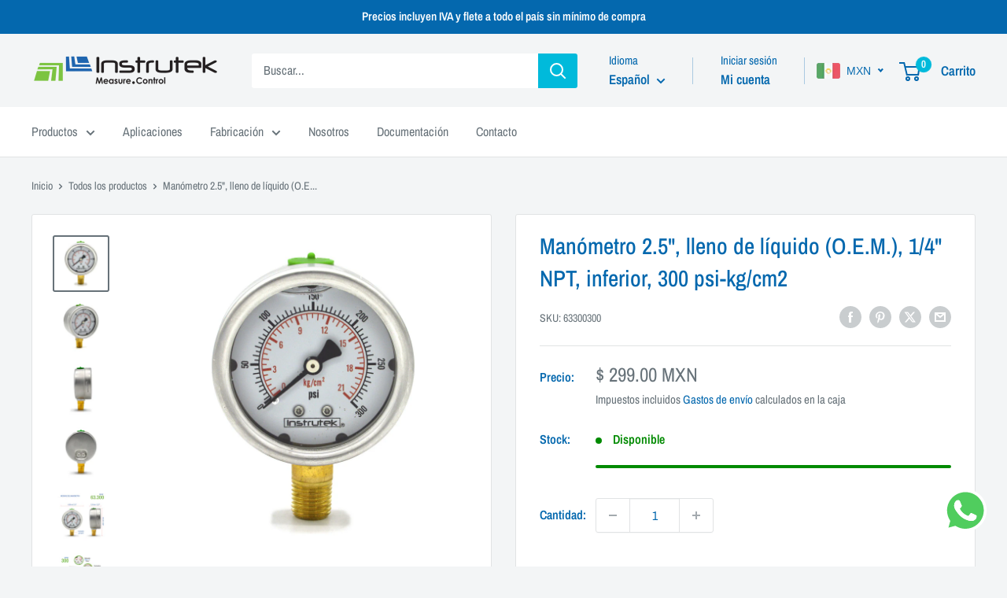

--- FILE ---
content_type: text/html; charset=utf-8
request_url: https://www.instrutek.com.mx/products/741947612
body_size: 36934
content:
<!doctype html>

<html class="no-js" lang="es">
  <head>
 
<meta charset="utf-8">
    <meta name="viewport" content="width=device-width, initial-scale=1.0, height=device-height, minimum-scale=1.0, maximum-scale=1.0">
    <meta name="theme-color" content="#677279">
    <!-- inicio de hoja de estilos personalizada agredada (no-stock)
    <script src="https://code.jquery.com/jquery-3.6.0.min.js"></script>-->
    <!-- final de hoja de estilos personalizada agredada (no-stock)-->
    <!-- inicio de hoja de estilos personalizada agredada (no-stock)-->
    <link rel="stylesheet" href="//www.instrutek.com.mx/cdn/shop/t/11/assets/custom.css?v=55367485171165483311760384058">
    <link rel="stylesheet" href="//www.instrutek.com.mx/cdn/shop/t/11/assets/bootstrap.css?v=110395721675991922821743205208">
    <!-- final de hoja de estilos personalizada agredada (no-stock)-->
    <title>Manómetro 2.5&quot;, lleno de líquido (O.E.M.), 1/4&quot; NPT, inferior, 300 psi</title><meta name="description" content="Manómetro con glicerina, escala dual 300 Psi (21 kg/cm2), puede ser utilizado en industria automotriz, construcción, hidráulicas, neumáticas, generación eléctrica, transporte y gestión del agua. La caja es de acero inoxidable de 2.5 pulgadas, conexión de 1/4&quot; NPT inferior, ventana en vidrio de seguridad. El socket y me"><link rel="canonical" href="https://www.instrutek.com.mx/products/741947612"><link rel="shortcut icon" href="//www.instrutek.com.mx/cdn/shop/files/instrutek-favicon-02_96x96.png?v=1613720947" type="image/png"><link rel="preload" as="style" href="//www.instrutek.com.mx/cdn/shop/t/11/assets/theme.css?v=114081563123193615381760383601">
    <link rel="preload" as="script" href="//www.instrutek.com.mx/cdn/shop/t/11/assets/theme.js?v=1815320689903517791738164069">
    <link rel="preconnect" href="https://cdn.shopify.com">
    <link rel="preconnect" href="https://fonts.shopifycdn.com">
    <link rel="dns-prefetch" href="https://productreviews.shopifycdn.com">
    <link rel="dns-prefetch" href="https://ajax.googleapis.com">
    <link rel="dns-prefetch" href="https://maps.googleapis.com">
    <link rel="dns-prefetch" href="https://maps.gstatic.com">

    <meta property="og:type" content="product">
  <meta property="og:title" content="Manómetro 2.5&quot;, lleno de líquido (O.E.M.), 1/4&quot; NPT, inferior, 300 psi-kg/cm2"><meta property="og:image" content="http://www.instrutek.com.mx/cdn/shop/files/D_652453-MLM79509432754_102024-B.jpg?v=1736833377">
    <meta property="og:image:secure_url" content="https://www.instrutek.com.mx/cdn/shop/files/D_652453-MLM79509432754_102024-B.jpg?v=1736833377">
    <meta property="og:image:width" content="800">
    <meta property="og:image:height" content="800">
    <meta property="product:availability" content="in stock"><meta property="product:price:amount" content="299.00">
  <meta property="product:price:currency" content="MXN"><meta property="og:description" content="Manómetro con glicerina, escala dual 300 Psi (21 kg/cm2), puede ser utilizado en industria automotriz, construcción, hidráulicas, neumáticas, generación eléctrica, transporte y gestión del agua. La caja es de acero inoxidable de 2.5 pulgadas, conexión de 1/4&quot; NPT inferior, ventana en vidrio de seguridad. El socket y me"><meta property="og:url" content="https://www.instrutek.com.mx/products/741947612">
<meta property="og:site_name" content="Instrutek"><meta name="twitter:card" content="summary"><meta name="twitter:title" content="Manómetro 2.5&quot;, lleno de líquido (O.E.M.), 1/4&quot; NPT, inferior, 300 psi-kg/cm2">
  <meta name="twitter:description" content="Manómetro con glicerina, escala dual 300 Psi (21 kg/cm2), puede ser utilizado en industria automotriz, construcción, hidráulicas, neumáticas, generación eléctrica, transporte y gestión del agua.   La caja es de acero inoxidable de 2.5 pulgadas, conexión de 1/4&quot; NPT inferior, ventana en vidrio de seguridad. El socket y mecanismo están hechos en latón, el tubo Bourdon está fabricado en bronce fosforado.   OTROS RANGOS DISPONIBLES: 15 Psi 30 Psi 60 Psi 100 Psi 160 Psi 200 Psi 600 Psi 1000 Psi 1500 Psi 2000 Psi 3000 Psi 5000 Psi 10000 Psi   ">
  <meta name="twitter:image" content="https://www.instrutek.com.mx/cdn/shop/files/D_652453-MLM79509432754_102024-B_600x600_crop_center.jpg?v=1736833377">
    <link rel="preload" href="//www.instrutek.com.mx/cdn/fonts/archivo_narrow/archivonarrow_n5.d7d2ed7fbf03e65de95fbf4dd65b8f16594058a7.woff2" as="font" type="font/woff2" crossorigin><link rel="preload" href="//www.instrutek.com.mx/cdn/fonts/archivo_narrow/archivonarrow_n4.5c3bab850a22055c235cf940f895d873a8689d70.woff2" as="font" type="font/woff2" crossorigin><style>
  @font-face {
  font-family: "Archivo Narrow";
  font-weight: 500;
  font-style: normal;
  font-display: swap;
  src: url("//www.instrutek.com.mx/cdn/fonts/archivo_narrow/archivonarrow_n5.d7d2ed7fbf03e65de95fbf4dd65b8f16594058a7.woff2") format("woff2"),
       url("//www.instrutek.com.mx/cdn/fonts/archivo_narrow/archivonarrow_n5.1b34a2bfca6fa7ceb43f421bf0098175c735e91b.woff") format("woff");
}

  @font-face {
  font-family: "Archivo Narrow";
  font-weight: 400;
  font-style: normal;
  font-display: swap;
  src: url("//www.instrutek.com.mx/cdn/fonts/archivo_narrow/archivonarrow_n4.5c3bab850a22055c235cf940f895d873a8689d70.woff2") format("woff2"),
       url("//www.instrutek.com.mx/cdn/fonts/archivo_narrow/archivonarrow_n4.ea12dd22d3319d164475c1d047ae8f973041a9ff.woff") format("woff");
}

@font-face {
  font-family: "Archivo Narrow";
  font-weight: 600;
  font-style: normal;
  font-display: swap;
  src: url("//www.instrutek.com.mx/cdn/fonts/archivo_narrow/archivonarrow_n6.39db873f9e4e9c8ab7083354b267ce7500b7ee9e.woff2") format("woff2"),
       url("//www.instrutek.com.mx/cdn/fonts/archivo_narrow/archivonarrow_n6.997d285d710a777a602467368cc2fbd11a20033e.woff") format("woff");
}

@font-face {
  font-family: "Archivo Narrow";
  font-weight: 500;
  font-style: italic;
  font-display: swap;
  src: url("//www.instrutek.com.mx/cdn/fonts/archivo_narrow/archivonarrow_i5.6463a36acce2afb4e2a146410458a5b09d2093ae.woff2") format("woff2"),
       url("//www.instrutek.com.mx/cdn/fonts/archivo_narrow/archivonarrow_i5.9aaf70cccc41d8a78633ee26522c2ed33d433d95.woff") format("woff");
}


  @font-face {
  font-family: "Archivo Narrow";
  font-weight: 700;
  font-style: normal;
  font-display: swap;
  src: url("//www.instrutek.com.mx/cdn/fonts/archivo_narrow/archivonarrow_n7.c049bee49aa92b4cfee86dd4e79c9194b8519e2b.woff2") format("woff2"),
       url("//www.instrutek.com.mx/cdn/fonts/archivo_narrow/archivonarrow_n7.89eabe3e1f3044c02b965aa5ad3e57c9e898709d.woff") format("woff");
}

  @font-face {
  font-family: "Archivo Narrow";
  font-weight: 400;
  font-style: italic;
  font-display: swap;
  src: url("//www.instrutek.com.mx/cdn/fonts/archivo_narrow/archivonarrow_i4.59445c13f0e607542640c8a56f31dcd8ed680cfa.woff2") format("woff2"),
       url("//www.instrutek.com.mx/cdn/fonts/archivo_narrow/archivonarrow_i4.bbf26c99347034f8df1f87b08c4a929cfc5255c8.woff") format("woff");
}

  @font-face {
  font-family: "Archivo Narrow";
  font-weight: 700;
  font-style: italic;
  font-display: swap;
  src: url("//www.instrutek.com.mx/cdn/fonts/archivo_narrow/archivonarrow_i7.394cd4c9437ad9084e13f72957e92bfbe366a689.woff2") format("woff2"),
       url("//www.instrutek.com.mx/cdn/fonts/archivo_narrow/archivonarrow_i7.f7e98758eef2e613f5c757b5780e7f43b6bcf700.woff") format("woff");
}


  :root {
    --default-text-font-size : 15px;
    --base-text-font-size    : 16px;
    --heading-font-family    : "Archivo Narrow", sans-serif;
    --heading-font-weight    : 500;
    --heading-font-style     : normal;
    --text-font-family       : "Archivo Narrow", sans-serif;
    --text-font-weight       : 400;
    --text-font-style        : normal;
    --text-font-bolder-weight: 600;
    --text-link-decoration   : underline;

    --text-color               : #677279;
    --text-color-rgb           : 103, 114, 121;
    --heading-color            : #0468ae;
    --border-color             : #e1e3e4;
    --border-color-rgb         : 225, 227, 228;
    --form-border-color        : #d4d6d8;
    --accent-color             : #677279;
    --accent-color-rgb         : 103, 114, 121;
    --link-color               : #00badb;
    --link-color-hover         : #00798e;
    --background               : #f3f5f6;
    --secondary-background     : #ffffff;
    --secondary-background-rgb : 255, 255, 255;
    --accent-background        : rgba(103, 114, 121, 0.08);

    --input-background: #ffffff;

    --error-color       : #ee0000;
    --error-background  : rgba(238, 0, 0, 0.07);
    --success-color     : #7cc253;
    --success-background: rgba(124, 194, 83, 0.11);

    --primary-button-background      : #0468ae;
    --primary-button-background-rgb  : 4, 104, 174;
    --primary-button-text-color      : #ffffff;
    --secondary-button-background    : #1e2d7d;
    --secondary-button-background-rgb: 30, 45, 125;
    --secondary-button-text-color    : #ffffff;

    --header-background      : #f3f5f6;
    --header-text-color      : #0468ae;
    --header-light-text-color: #0468ae;
    --header-border-color    : rgba(4, 104, 174, 0.3);
    --header-accent-color    : #00badb;

    --footer-background-color:    #0468ae;
    --footer-heading-text-color:  #00badb;
    --footer-body-text-color:     #ffffff;
    --footer-body-text-color-rgb: 255, 255, 255;
    --footer-accent-color:        #00badb;
    --footer-accent-color-rgb:    0, 186, 219;
    --footer-border:              none;
    
    --flickity-arrow-color: #abb1b4;--product-on-sale-accent           : #7cc253;
    --product-on-sale-accent-rgb       : 124, 194, 83;
    --product-on-sale-color            : #ffffff;
    --product-in-stock-color           : #008a00;
    --product-low-stock-color          : #ee0000;
    --product-sold-out-color           : #8a9297;
    --product-custom-label-1-background: #008a00;
    --product-custom-label-1-color     : #ffffff;
    --product-custom-label-2-background: #00a500;
    --product-custom-label-2-color     : #ffffff;
    --product-review-star-color        : #ffbd00;

    --mobile-container-gutter : 20px;
    --desktop-container-gutter: 40px;

    /* Shopify related variables */
    --payment-terms-background-color: #f3f5f6;
  }
</style>

<script>
  // IE11 does not have support for CSS variables, so we have to polyfill them
  if (!(((window || {}).CSS || {}).supports && window.CSS.supports('(--a: 0)'))) {
    const script = document.createElement('script');
    script.type = 'text/javascript';
    script.src = 'https://cdn.jsdelivr.net/npm/css-vars-ponyfill@2';
    script.onload = function() {
      cssVars({});
    };

    document.getElementsByTagName('head')[0].appendChild(script);
  }
</script>


    <script>window.performance && window.performance.mark && window.performance.mark('shopify.content_for_header.start');</script><meta name="google-site-verification" content="GHXm1tBAU_UXU0sJnkeL9PcdJZxIXEE-gx95wwjQKxs">
<meta name="google-site-verification" content="e2PhePwD8GuOJJ_p9O41_t0aLHfgthMbbV4xhQ0ceRk">
<meta name="google-site-verification" content="mXbG04ybz6cNeLWKVAoifUrthYhyXXTeZj40_eA1tIs">
<meta id="shopify-digital-wallet" name="shopify-digital-wallet" content="/50246615212/digital_wallets/dialog">
<meta name="shopify-checkout-api-token" content="a126c4ad2749f4fde0f905c48caa56f8">
<meta id="in-context-paypal-metadata" data-shop-id="50246615212" data-venmo-supported="false" data-environment="production" data-locale="es_ES" data-paypal-v4="true" data-currency="MXN">
<link rel="alternate" hreflang="x-default" href="https://www.instrutek.com.mx/products/741947612">
<link rel="alternate" hreflang="en" href="https://www.instrutek.com.mx/en/products/741947612">
<link rel="alternate" type="application/json+oembed" href="https://www.instrutek.com.mx/products/741947612.oembed">
<script async="async" src="/checkouts/internal/preloads.js?locale=es-MX"></script>
<script id="shopify-features" type="application/json">{"accessToken":"a126c4ad2749f4fde0f905c48caa56f8","betas":["rich-media-storefront-analytics"],"domain":"www.instrutek.com.mx","predictiveSearch":true,"shopId":50246615212,"locale":"es"}</script>
<script>var Shopify = Shopify || {};
Shopify.shop = "instrutekmx.myshopify.com";
Shopify.locale = "es";
Shopify.currency = {"active":"MXN","rate":"1.0"};
Shopify.country = "MX";
Shopify.theme = {"name":"Warehouse","id":139957502124,"schema_name":"Warehouse","schema_version":"6.3.0","theme_store_id":871,"role":"main"};
Shopify.theme.handle = "null";
Shopify.theme.style = {"id":null,"handle":null};
Shopify.cdnHost = "www.instrutek.com.mx/cdn";
Shopify.routes = Shopify.routes || {};
Shopify.routes.root = "/";</script>
<script type="module">!function(o){(o.Shopify=o.Shopify||{}).modules=!0}(window);</script>
<script>!function(o){function n(){var o=[];function n(){o.push(Array.prototype.slice.apply(arguments))}return n.q=o,n}var t=o.Shopify=o.Shopify||{};t.loadFeatures=n(),t.autoloadFeatures=n()}(window);</script>
<script id="shop-js-analytics" type="application/json">{"pageType":"product"}</script>
<script defer="defer" async type="module" src="//www.instrutek.com.mx/cdn/shopifycloud/shop-js/modules/v2/client.init-shop-cart-sync_CKHg5p7x.es.esm.js"></script>
<script defer="defer" async type="module" src="//www.instrutek.com.mx/cdn/shopifycloud/shop-js/modules/v2/chunk.common_DkoBXfB9.esm.js"></script>
<script type="module">
  await import("//www.instrutek.com.mx/cdn/shopifycloud/shop-js/modules/v2/client.init-shop-cart-sync_CKHg5p7x.es.esm.js");
await import("//www.instrutek.com.mx/cdn/shopifycloud/shop-js/modules/v2/chunk.common_DkoBXfB9.esm.js");

  window.Shopify.SignInWithShop?.initShopCartSync?.({"fedCMEnabled":true,"windoidEnabled":true});

</script>
<script id="__st">var __st={"a":50246615212,"offset":-21600,"reqid":"403851d1-ca08-45c6-863e-77ecf4b1a2ab-1767636408","pageurl":"www.instrutek.com.mx\/products\/741947612","u":"6498f0632602","p":"product","rtyp":"product","rid":8132977787052};</script>
<script>window.ShopifyPaypalV4VisibilityTracking = true;</script>
<script id="captcha-bootstrap">!function(){'use strict';const t='contact',e='account',n='new_comment',o=[[t,t],['blogs',n],['comments',n],[t,'customer']],c=[[e,'customer_login'],[e,'guest_login'],[e,'recover_customer_password'],[e,'create_customer']],r=t=>t.map((([t,e])=>`form[action*='/${t}']:not([data-nocaptcha='true']) input[name='form_type'][value='${e}']`)).join(','),a=t=>()=>t?[...document.querySelectorAll(t)].map((t=>t.form)):[];function s(){const t=[...o],e=r(t);return a(e)}const i='password',u='form_key',d=['recaptcha-v3-token','g-recaptcha-response','h-captcha-response',i],f=()=>{try{return window.sessionStorage}catch{return}},m='__shopify_v',_=t=>t.elements[u];function p(t,e,n=!1){try{const o=window.sessionStorage,c=JSON.parse(o.getItem(e)),{data:r}=function(t){const{data:e,action:n}=t;return t[m]||n?{data:e,action:n}:{data:t,action:n}}(c);for(const[e,n]of Object.entries(r))t.elements[e]&&(t.elements[e].value=n);n&&o.removeItem(e)}catch(o){console.error('form repopulation failed',{error:o})}}const l='form_type',E='cptcha';function T(t){t.dataset[E]=!0}const w=window,h=w.document,L='Shopify',v='ce_forms',y='captcha';let A=!1;((t,e)=>{const n=(g='f06e6c50-85a8-45c8-87d0-21a2b65856fe',I='https://cdn.shopify.com/shopifycloud/storefront-forms-hcaptcha/ce_storefront_forms_captcha_hcaptcha.v1.5.2.iife.js',D={infoText:'Protegido por hCaptcha',privacyText:'Privacidad',termsText:'Términos'},(t,e,n)=>{const o=w[L][v],c=o.bindForm;if(c)return c(t,g,e,D).then(n);var r;o.q.push([[t,g,e,D],n]),r=I,A||(h.body.append(Object.assign(h.createElement('script'),{id:'captcha-provider',async:!0,src:r})),A=!0)});var g,I,D;w[L]=w[L]||{},w[L][v]=w[L][v]||{},w[L][v].q=[],w[L][y]=w[L][y]||{},w[L][y].protect=function(t,e){n(t,void 0,e),T(t)},Object.freeze(w[L][y]),function(t,e,n,w,h,L){const[v,y,A,g]=function(t,e,n){const i=e?o:[],u=t?c:[],d=[...i,...u],f=r(d),m=r(i),_=r(d.filter((([t,e])=>n.includes(e))));return[a(f),a(m),a(_),s()]}(w,h,L),I=t=>{const e=t.target;return e instanceof HTMLFormElement?e:e&&e.form},D=t=>v().includes(t);t.addEventListener('submit',(t=>{const e=I(t);if(!e)return;const n=D(e)&&!e.dataset.hcaptchaBound&&!e.dataset.recaptchaBound,o=_(e),c=g().includes(e)&&(!o||!o.value);(n||c)&&t.preventDefault(),c&&!n&&(function(t){try{if(!f())return;!function(t){const e=f();if(!e)return;const n=_(t);if(!n)return;const o=n.value;o&&e.removeItem(o)}(t);const e=Array.from(Array(32),(()=>Math.random().toString(36)[2])).join('');!function(t,e){_(t)||t.append(Object.assign(document.createElement('input'),{type:'hidden',name:u})),t.elements[u].value=e}(t,e),function(t,e){const n=f();if(!n)return;const o=[...t.querySelectorAll(`input[type='${i}']`)].map((({name:t})=>t)),c=[...d,...o],r={};for(const[a,s]of new FormData(t).entries())c.includes(a)||(r[a]=s);n.setItem(e,JSON.stringify({[m]:1,action:t.action,data:r}))}(t,e)}catch(e){console.error('failed to persist form',e)}}(e),e.submit())}));const S=(t,e)=>{t&&!t.dataset[E]&&(n(t,e.some((e=>e===t))),T(t))};for(const o of['focusin','change'])t.addEventListener(o,(t=>{const e=I(t);D(e)&&S(e,y())}));const B=e.get('form_key'),M=e.get(l),P=B&&M;t.addEventListener('DOMContentLoaded',(()=>{const t=y();if(P)for(const e of t)e.elements[l].value===M&&p(e,B);[...new Set([...A(),...v().filter((t=>'true'===t.dataset.shopifyCaptcha))])].forEach((e=>S(e,t)))}))}(h,new URLSearchParams(w.location.search),n,t,e,['guest_login'])})(!0,!0)}();</script>
<script integrity="sha256-4kQ18oKyAcykRKYeNunJcIwy7WH5gtpwJnB7kiuLZ1E=" data-source-attribution="shopify.loadfeatures" defer="defer" src="//www.instrutek.com.mx/cdn/shopifycloud/storefront/assets/storefront/load_feature-a0a9edcb.js" crossorigin="anonymous"></script>
<script data-source-attribution="shopify.dynamic_checkout.dynamic.init">var Shopify=Shopify||{};Shopify.PaymentButton=Shopify.PaymentButton||{isStorefrontPortableWallets:!0,init:function(){window.Shopify.PaymentButton.init=function(){};var t=document.createElement("script");t.src="https://www.instrutek.com.mx/cdn/shopifycloud/portable-wallets/latest/portable-wallets.es.js",t.type="module",document.head.appendChild(t)}};
</script>
<script data-source-attribution="shopify.dynamic_checkout.buyer_consent">
  function portableWalletsHideBuyerConsent(e){var t=document.getElementById("shopify-buyer-consent"),n=document.getElementById("shopify-subscription-policy-button");t&&n&&(t.classList.add("hidden"),t.setAttribute("aria-hidden","true"),n.removeEventListener("click",e))}function portableWalletsShowBuyerConsent(e){var t=document.getElementById("shopify-buyer-consent"),n=document.getElementById("shopify-subscription-policy-button");t&&n&&(t.classList.remove("hidden"),t.removeAttribute("aria-hidden"),n.addEventListener("click",e))}window.Shopify?.PaymentButton&&(window.Shopify.PaymentButton.hideBuyerConsent=portableWalletsHideBuyerConsent,window.Shopify.PaymentButton.showBuyerConsent=portableWalletsShowBuyerConsent);
</script>
<script>
  function portableWalletsCleanup(e){e&&e.src&&console.error("Failed to load portable wallets script "+e.src);var t=document.querySelectorAll("shopify-accelerated-checkout .shopify-payment-button__skeleton, shopify-accelerated-checkout-cart .wallet-cart-button__skeleton"),e=document.getElementById("shopify-buyer-consent");for(let e=0;e<t.length;e++)t[e].remove();e&&e.remove()}function portableWalletsNotLoadedAsModule(e){e instanceof ErrorEvent&&"string"==typeof e.message&&e.message.includes("import.meta")&&"string"==typeof e.filename&&e.filename.includes("portable-wallets")&&(window.removeEventListener("error",portableWalletsNotLoadedAsModule),window.Shopify.PaymentButton.failedToLoad=e,"loading"===document.readyState?document.addEventListener("DOMContentLoaded",window.Shopify.PaymentButton.init):window.Shopify.PaymentButton.init())}window.addEventListener("error",portableWalletsNotLoadedAsModule);
</script>

<script type="module" src="https://www.instrutek.com.mx/cdn/shopifycloud/portable-wallets/latest/portable-wallets.es.js" onError="portableWalletsCleanup(this)" crossorigin="anonymous"></script>
<script nomodule>
  document.addEventListener("DOMContentLoaded", portableWalletsCleanup);
</script>

<link id="shopify-accelerated-checkout-styles" rel="stylesheet" media="screen" href="https://www.instrutek.com.mx/cdn/shopifycloud/portable-wallets/latest/accelerated-checkout-backwards-compat.css" crossorigin="anonymous">
<style id="shopify-accelerated-checkout-cart">
        #shopify-buyer-consent {
  margin-top: 1em;
  display: inline-block;
  width: 100%;
}

#shopify-buyer-consent.hidden {
  display: none;
}

#shopify-subscription-policy-button {
  background: none;
  border: none;
  padding: 0;
  text-decoration: underline;
  font-size: inherit;
  cursor: pointer;
}

#shopify-subscription-policy-button::before {
  box-shadow: none;
}

      </style>

<script>window.performance && window.performance.mark && window.performance.mark('shopify.content_for_header.end');</script>

    <link rel="stylesheet" href="//www.instrutek.com.mx/cdn/shop/t/11/assets/theme.css?v=114081563123193615381760383601">

    <script type="application/ld+json">{"@context":"http:\/\/schema.org\/","@id":"\/products\/741947612#product","@type":"Product","brand":{"@type":"Brand","name":"Instrutek"},"category":"Manómetros","description":"Manómetro con glicerina, escala dual 300 Psi (21 kg\/cm2), puede ser utilizado en industria automotriz, construcción, hidráulicas, neumáticas, generación eléctrica, transporte y gestión del agua.   La caja es de acero inoxidable de 2.5 pulgadas, conexión de 1\/4\" NPT inferior, ventana en vidrio de seguridad. El socket y mecanismo están hechos en latón, el tubo Bourdon está fabricado en bronce fosforado.   OTROS RANGOS DISPONIBLES: 15 Psi 30 Psi 60 Psi 100 Psi 160 Psi 200 Psi 600 Psi 1000 Psi 1500 Psi 2000 Psi 3000 Psi 5000 Psi 10000 Psi   ","gtin":"8516813541484","image":"https:\/\/www.instrutek.com.mx\/cdn\/shop\/files\/D_652453-MLM79509432754_102024-B.jpg?v=1736833377\u0026width=1920","name":"Manómetro 2.5\", lleno de líquido (O.E.M.), 1\/4\" NPT, inferior, 300 psi-kg\/cm2","offers":{"@id":"\/products\/741947612?variant=44061576396972#offer","@type":"Offer","availability":"http:\/\/schema.org\/InStock","price":"299.00","priceCurrency":"MXN","url":"https:\/\/www.instrutek.com.mx\/products\/741947612?variant=44061576396972"},"sku":"63300300","url":"https:\/\/www.instrutek.com.mx\/products\/741947612"}</script><script type="application/ld+json">
  {
    "@context": "https://schema.org",
    "@type": "BreadcrumbList",
    "itemListElement": [{
        "@type": "ListItem",
        "position": 1,
        "name": "Inicio",
        "item": "https://www.instrutek.com.mx"
      },{
            "@type": "ListItem",
            "position": 2,
            "name": "Manómetro 2.5\", lleno de líquido (O.E.M.), 1\/4\" NPT, inferior, 300 psi-kg\/cm2",
            "item": "https://www.instrutek.com.mx/products/741947612"
          }]
  }
</script>

    <script>
      // This allows to expose several variables to the global scope, to be used in scripts
      window.theme = {
        pageType: "product",
        cartCount: 0,
        moneyFormat: "\u003cspan class=money\u003e$ {{amount}}\u003c\/span\u003e",
        moneyWithCurrencyFormat: "\u003cspan class=money\u003e$ {{amount}} MXN\u003c\/span\u003e",
        currencyCodeEnabled: true,
        showDiscount: true,
        discountMode: "saving",
        cartType: "drawer"
      };

      window.routes = {
        rootUrl: "\/",
        rootUrlWithoutSlash: '',
        cartUrl: "\/cart",
        cartAddUrl: "\/cart\/add",
        cartChangeUrl: "\/cart\/change",
        searchUrl: "\/search",
        productRecommendationsUrl: "\/recommendations\/products"
      };

      window.languages = {
        productRegularPrice: "Precio habitual",
        productSalePrice: "Precio de venta",
        collectionOnSaleLabel: "Ahorrar {{savings}}",
        productFormUnavailable: "No disponible",
        productFormAddToCart: "Añadir al carrito",
        productFormPreOrder: "Reservar",
        productFormSoldOut: "Agotado",
        productAdded: "El producto ha sido añadido al carrito",
        productAddedShort: "Añadido !",
        shippingEstimatorNoResults: "No se pudo encontrar envío para su dirección.",
        shippingEstimatorOneResult: "Hay una tarifa de envío para su dirección :",
        shippingEstimatorMultipleResults: "Hay {{count}} tarifas de envío para su dirección :",
        shippingEstimatorErrors: "Hay algunos errores :"
      };

      document.documentElement.className = document.documentElement.className.replace('no-js', 'js');
    </script><script src="//www.instrutek.com.mx/cdn/shop/t/11/assets/theme.js?v=1815320689903517791738164069" defer></script>
    <script src="//www.instrutek.com.mx/cdn/shop/t/11/assets/custom.js?v=112836623170889255641767371339" defer></script>
    <script src="//www.instrutek.com.mx/cdn/shop/t/11/assets/conversora.js?v=108669810909229818681743199723" defer></script><script>
        (function () {
          window.onpageshow = function() {
            // We force re-freshing the cart content onpageshow, as most browsers will serve a cache copy when hitting the
            // back button, which cause staled data
            document.documentElement.dispatchEvent(new CustomEvent('cart:refresh', {
              bubbles: true,
              detail: {scrollToTop: false}
            }));
          };
        })();
      </script><!--//WHATSAPP ALEATORIO CON RUTA HTTPS-->
<script>
  document.addEventListener('DOMContentLoaded', function() {
    // Maneja clics en el botón
    document.body.addEventListener('click', function(e) {
      const whatsappBtn = e.target.closest('[href*="#whatsapp-redirect"], [href="javascript:void(0);"]');
      
      if (whatsappBtn) {
        e.preventDefault();
        redirectToRandomWhatsApp();
      }
    });

    // Maneja el hash directamente si llegaron así a la página
    if (window.location.hash === '#whatsapp-redirect') {
      history.replaceState(null, null, ' ');
      redirectToRandomWhatsApp();
    }

    function redirectToRandomWhatsApp() {
      const numbers = ['523328144003', '523333915569', '523313087600'];
      const message = 'Hola, necesito información sobre sus productos.';
      const randomNum = numbers[Math.floor(Math.random() * numbers.length)];
      
      // Solo usa window.open (elimina el setTimeout con location.href)
      window.open(
        `https://api.whatsapp.com/send?phone=${randomNum}&text=${encodeURIComponent(message)}`,
        '_blank'
      );
    }
  });
</script>
  <!--//TERMINA WHATSAPP ALEATORIO CON RUTA HTTPS-->
  <!-- BEGIN app block: shopify://apps/beast-currency-converter/blocks/doubly/267afa86-a419-4d5b-a61b-556038e7294d -->


	<script>
		var DoublyGlobalCurrency, catchXHR = true, bccAppVersion = 1;
       	var DoublyGlobal = {
			theme : 'flags_theme',
			spanClass : 'money',
			cookieName : '_g1699195017',
			ratesUrl :  'https://init.grizzlyapps.com/9e32c84f0db4f7b1eb40c32bdb0bdea9',
			geoUrl : 'https://currency.grizzlyapps.com/83d400c612f9a099fab8f76dcab73a48',
			shopCurrency : 'MXN',
            allowedCurrencies : '["MXN","USD"]',
			countriesJSON : '[]',
			currencyMessage : 'All orders are processed in MXN. While the content of your cart is currently displayed in <span class="selected-currency"></span>, you will checkout using MXN at the most current exchange rate.',
            currencyFormat : 'money_with_currency_format',
			euroFormat : 'amount',
            removeDecimals : 0,
            roundDecimals : 0,
            roundTo : '99',
            autoSwitch : 0,
			showPriceOnHover : 0,
            showCurrencyMessage : false,
			hideConverter : '0',
			forceJqueryLoad : false,
			beeketing : true,
			themeScript : '',
			customerScriptBefore : '',
			customerScriptAfter : '',
			debug: false
		};

		<!-- inline script: fixes + various plugin js functions -->
		DoublyGlobal.themeScript = "if(DoublyGlobal.debug) debugger;const doublyRemove = document.querySelectorAll('body>.doubly-wrapper'); const doublyRemoveMessage = document.querySelectorAll('.doubly-message'); doublyRemove.forEach(item => { item.remove(); }); doublyRemoveMessage.forEach(item => { item.remove(); }); const doublyAlpha = document.createElement('div'); doublyAlpha.className = 'doubly-wrapper doubly-alpha'; const doublyAlphaTarget = document.querySelector('.header__action-list .header__action-item--cart'); if (doublyAlphaTarget != null) doublyAlphaTarget.before(doublyAlpha); function addDoublyMessage() { if (document.querySelector('.cart-wrapper .doubly-message') == null) { const doublyMessage = document.createElement('div'); doublyMessage.className = 'doubly-message'; const doublyMessageTarget = document.querySelector('.cart-wrapper .cart-recap .cart-recap__notices'); if (doublyMessageTarget != null) doublyMessageTarget.after(doublyMessage); } if (document.querySelector('form#mini-cart .doubly-message') == null) { const doublyMessage = document.createElement('div'); doublyMessage.className = 'doubly-message'; const doublyMessageTarget = document.querySelector('form#mini-cart .mini-cart__button-container'); if (doublyMessageTarget != null) doublyMessageTarget.before(doublyMessage); } } addDoublyMessage(); function afterCurrencySwitcherInit() { const doublySlim = document.querySelectorAll('.doubly-wrapper .doubly-nice-select'); doublySlim.forEach(item => { item.classList.add('slim'); }); } var doublyHeaderColor = jQueryGrizzly('a.header__action-item-link.header__cart-toggle').css('color'); if (typeof doublyHeaderColor == 'undefined') { doublyHeaderColor = '#0468ae'; } const doublyStyles = document.createElement('style'); doublyStyles.textContent = ' .doubly-wrapper { float:none; display:inline-block; min-width:86px; } .doubly-wrapper .doubly-nice-select .current { color:'+doublyHeaderColor+' !important; } .doubly-wrapper .doubly-nice-select::after { border-color:'+doublyHeaderColor+' !important; } .doubly-message { clear:both; } @media screen and (min-width:1280px) { .doubly-wrapper { margin-left:15px; margin-right:-15px; } } @media screen and (min-width:641px) and (max-width:1279px) { .doubly-wrapper { margin-left:5px; margin-right:-5px; } .header__action-list .header__action-item--account { margin-left:-30px; } } @media screen and (max-width:640px) { .doubly-wrapper { margin-right:-5px; } } @media screen and (max-width:370px) { .doubly-wrapper { min-width:46px; } .doubly-wrapper .doubly-nice-select.slim .current .flags { display:none; } .header__action-list .header__action-item--cart { margin-right:-10px; } .header__action-list .header__action-item.hidden-tablet-and-up { margin-left:-5px; } } '; document.head.appendChild(doublyStyles); function doublyEvents(target, method, isChange = false) { if (!isChange) { 'click touchend'.split(' ').forEach(function(e){ target.removeEventListener(e,method,false); target.addEventListener(e,method,false); }); } else { 'change'.split(' ').forEach(function(e){ target.removeEventListener(e,method,false); target.addEventListener(e,method,false); }); } } function shortConvert() { DoublyCurrency.convertAll(jQueryGrizzly('[name=doubly-currencies]').val()); initExtraFeatures(); setTimeout(function(){ DoublyCurrency.convertAll(jQueryGrizzly('[name=doubly-currencies]').val()); initExtraFeatures(); },10); } function laterConvert() { setTimeout(function(){ addDoublyMessage(); DoublyCurrency.convertAll(jQueryGrizzly('[name=doubly-currencies]').val()); initExtraFeatures(); bindConversionToSelector(); },500); setTimeout(function(){ addDoublyMessage(); DoublyCurrency.convertAll(jQueryGrizzly('[name=doubly-currencies]').val()); initExtraFeatures(); bindConversionToSelector(); },1000); setTimeout(function(){ addDoublyMessage(); DoublyCurrency.convertAll(jQueryGrizzly('[name=doubly-currencies]').val()); initExtraFeatures(); bindConversionToSelector(); },2000); setTimeout(function(){ addDoublyMessage(); DoublyCurrency.convertAll(jQueryGrizzly('[name=doubly-currencies]').val()); initExtraFeatures(); bindConversionToSelector(); },3000); } function bindConversionToSelector() { const btn = document.querySelectorAll('.product-form .variant-swatch>label'); const btn1 = document.querySelectorAll('.product-form .block-swatch>label'); const btn2 = document.querySelectorAll('.product-form .product-form__payment-container button.product-form__add-button'); const btn3 = document.querySelectorAll('.product-item__info .product-item__action-list button.product-item__action-button'); const btn4 = document.querySelectorAll('.pagination .pagination__inner a'); const btn5 = document.querySelectorAll('.collection__toolbar .value-picker__choice-item'); const btn6 = document.querySelectorAll('.collection__filter-checkbox'); const btn7 = document.querySelectorAll('.mini-cart__quantity .quantity-selector__button'); const btn8 = document.querySelectorAll('.product-form button.product-form__add-button'); const select = document.querySelectorAll('.single-option-selector'); btn.forEach(btn => { doublyEvents(btn, shortConvert); }); btn1.forEach(btn => { doublyEvents(btn, shortConvert); }); btn2.forEach(btn => { doublyEvents(btn, laterConvert); }); btn3.forEach(btn => { doublyEvents(btn, laterConvert); }); btn4.forEach(btn => { doublyEvents(btn, laterConvert); }); btn5.forEach(btn => { doublyEvents(btn, laterConvert); }); btn6.forEach(btn => { doublyEvents(btn, laterConvert); }); btn7.forEach(btn => { doublyEvents(btn, laterConvert); }); btn8.forEach(btn => { doublyEvents(btn, laterConvert); }); select.forEach(btn => { doublyEvents(btn, shortConvert, true); }); } bindConversionToSelector(); jQueryGrizzly(document).bind('ajaxComplete.laterConvert', function() { laterConvert(); }); function addXMLRequestCallback(callback){ var oldSend, i; if( XMLHttpRequest.callbacks ) { XMLHttpRequest.callbacks.push( callback ); } else { XMLHttpRequest.callbacks = [callback]; oldSend = XMLHttpRequest.prototype.send; XMLHttpRequest.prototype.send = function(){ for( i = 0; i < XMLHttpRequest.callbacks.length; i++ ) { XMLHttpRequest.callbacks[i]( this ); } oldSend.apply(this, arguments); } } } addXMLRequestCallback( function( xhr ) { if(typeof xhr !== 'undefined' && typeof xhr._url !== 'undefined'){ if (xhr._url.indexOf('cart\/add.js') !== -1 || xhr._url.indexOf('cart.js') !== -1 || xhr._url.indexOf('cart\/change.js') !== -1) { laterConvert(); } } }); if(window.location.href.indexOf('\/checkouts') != -1 || window.location.href.indexOf('\/password') != -1 || window.location.href.indexOf('\/orders') != -1) { const doublyStylesHide = document.createElement('style'); doublyStylesHide.textContent = ` .doubly-float, .doubly-wrapper { display:none !important; } `; document.head.appendChild(doublyStylesHide); } if(window.location.href.indexOf('\/cart') !== -1) { var convertIterations = 0; var convertInterval = setInterval(function(){ convertIterations++; addDoublyMessage(); DoublyCurrency.convertAll(jQueryGrizzly('[name=doubly-currencies]').val()); initExtraFeatures(); if(convertIterations >= 10) { clearInterval(convertInterval); } },250); }";
                    DoublyGlobal.initNiceSelect = function(){
                        !function(e) {
                            e.fn.niceSelect = function() {
                                this.each(function() {
                                    var s = e(this);
                                    var t = s.next()
                                    , n = s.find('option')
                                    , a = s.find('option:selected');
                                    t.find('.current').html('<span class="flags flags-' + a.data('country') + '"></span> &nbsp;' + a.data('display') || a.text());
                                }),
                                e(document).off('.nice_select'),
                                e(document).on('click.nice_select', '.doubly-nice-select.doubly-nice-select', function(s) {
                                    var t = e(this);
                                    e('.doubly-nice-select').not(t).removeClass('open'),
                                    t.toggleClass('open'),
                                    t.hasClass('open') ? (t.find('.option'),
                                    t.find('.focus').removeClass('focus'),
                                    t.find('.selected').addClass('focus')) : t.focus()
                                }),
                                e(document).on('click.nice_select', function(s) {
                                    0 === e(s.target).closest('.doubly-nice-select').length && e('.doubly-nice-select').removeClass('open').find('.option')
                                }),
                                e(document).on('click.nice_select', '.doubly-nice-select .option', function(s) {
                                    var t = e(this);
                                    e('.doubly-nice-select').each(function() {
                                        var s = e(this).find('.option[data-value="' + t.data('value') + '"]')
                                        , n = s.closest('.doubly-nice-select');
                                        n.find('.selected').removeClass('selected'),
                                        s.addClass('selected');
                                        var a = '<span class="flags flags-' + s.data('country') + '"></span> &nbsp;' + s.data('display') || s.text();
                                        n.find('.current').html(a),
                                        n.prev('select').val(s.data('value')).trigger('change')
                                    })
                                }),
                                e(document).on('keydown.nice_select', '.doubly-nice-select', function(s) {
                                    var t = e(this)
                                    , n = e(t.find('.focus') || t.find('.list .option.selected'));
                                    if (32 == s.keyCode || 13 == s.keyCode)
                                        return t.hasClass('open') ? n.trigger('click') : t.trigger('click'),
                                        !1;
                                    if (40 == s.keyCode)
                                        return t.hasClass('open') ? n.next().length > 0 && (t.find('.focus').removeClass('focus'),
                                        n.next().addClass('focus')) : t.trigger('click'),
                                        !1;
                                    if (38 == s.keyCode)
                                        return t.hasClass('open') ? n.prev().length > 0 && (t.find('.focus').removeClass('focus'),
                                        n.prev().addClass('focus')) : t.trigger('click'),
                                        !1;
                                    if (27 == s.keyCode)
                                        t.hasClass('open') && t.trigger('click');
                                    else if (9 == s.keyCode && t.hasClass('open'))
                                        return !1
                                })
                            }
                        }(jQueryGrizzly);
                    };
                DoublyGlobal.addSelect = function(){
                    /* add select in select wrapper or body */  
                    if (jQueryGrizzly('.doubly-wrapper').length>0) { 
                        var doublyWrapper = '.doubly-wrapper';
                    } else if (jQueryGrizzly('.doubly-float').length==0) {
                        var doublyWrapper = '.doubly-float';
                        jQueryGrizzly('body').append('<div class="doubly-float"></div>');
                    }
                    document.querySelectorAll(doublyWrapper).forEach(function(el) {
                        el.insertAdjacentHTML('afterbegin', '<select class="currency-switcher right noreplace" name="doubly-currencies"><option value="MXN" data-country="Mexico" data-currency-symbol="&#36;" data-display="MXN">Mexican Peso</option><option value="USD" data-country="United-States" data-currency-symbol="&#36;" data-display="USD">US Dollar</option></select> <div class="doubly-nice-select currency-switcher right" data-nosnippet> <span class="current notranslate"></span> <ul class="list"> <li class="option notranslate" data-value="MXN" data-country="Mexico" data-currency-symbol="&#36;" data-display="MXN"><span class="flags flags-Mexico"></span> &nbsp;Mexican Peso</li><li class="option notranslate" data-value="USD" data-country="United-States" data-currency-symbol="&#36;" data-display="USD"><span class="flags flags-United-States"></span> &nbsp;US Dollar</li> </ul> </div>');
                    });
                }
		var bbb = "0";
	</script>
	
	
	<!-- inline styles -->
	<style> 
		
		.flags{background-image:url("https://cdn.shopify.com/extensions/01997e3d-dbe8-7f57-a70f-4120f12c2b07/currency-54/assets/currency-flags.png")}
		.flags-small{background-image:url("https://cdn.shopify.com/extensions/01997e3d-dbe8-7f57-a70f-4120f12c2b07/currency-54/assets/currency-flags-small.png")}
		select.currency-switcher{display:none}.doubly-nice-select{-webkit-tap-highlight-color:transparent;background-color:#fff;border-radius:5px;border:1px solid #e8e8e8;box-sizing:border-box;cursor:pointer;display:block;float:left;font-family:"Helvetica Neue",Arial;font-size:14px;font-weight:400;height:42px;line-height:40px;outline:0;padding-left:12px;padding-right:30px;position:relative;text-align:left!important;transition:none;/*transition:all .2s ease-in-out;*/-webkit-user-select:none;-moz-user-select:none;-ms-user-select:none;user-select:none;white-space:nowrap;width:auto}.doubly-nice-select:hover{border-color:#dbdbdb}.doubly-nice-select.open,.doubly-nice-select:active,.doubly-nice-select:focus{border-color:#88bfff}.doubly-nice-select:after{border-bottom:2px solid #999;border-right:2px solid #999;content:"";display:block;height:5px;box-sizing:content-box;pointer-events:none;position:absolute;right:14px;top:16px;-webkit-transform-origin:66% 66%;transform-origin:66% 66%;-webkit-transform:rotate(45deg);transform:rotate(45deg);transition:transform .15s ease-in-out;width:5px}.doubly-nice-select.open:after{-webkit-transform:rotate(-135deg);transform:rotate(-135deg)}.doubly-nice-select.open .list{opacity:1;pointer-events:auto;-webkit-transform:scale(1) translateY(0);transform:scale(1) translateY(0); z-index:1000000 !important;}.doubly-nice-select.disabled{border-color:#ededed;color:#999;pointer-events:none}.doubly-nice-select.disabled:after{border-color:#ccc}.doubly-nice-select.wide{width:100%}.doubly-nice-select.wide .list{left:0!important;right:0!important}.doubly-nice-select.right{float:right}.doubly-nice-select.right .list{left:auto;right:0}.doubly-nice-select.small{font-size:12px;height:36px;line-height:34px}.doubly-nice-select.small:after{height:4px;width:4px}.flags-Afghanistan,.flags-Albania,.flags-Algeria,.flags-Andorra,.flags-Angola,.flags-Antigua-and-Barbuda,.flags-Argentina,.flags-Armenia,.flags-Aruba,.flags-Australia,.flags-Austria,.flags-Azerbaijan,.flags-Bahamas,.flags-Bahrain,.flags-Bangladesh,.flags-Barbados,.flags-Belarus,.flags-Belgium,.flags-Belize,.flags-Benin,.flags-Bermuda,.flags-Bhutan,.flags-Bitcoin,.flags-Bolivia,.flags-Bosnia-and-Herzegovina,.flags-Botswana,.flags-Brazil,.flags-Brunei,.flags-Bulgaria,.flags-Burkina-Faso,.flags-Burundi,.flags-Cambodia,.flags-Cameroon,.flags-Canada,.flags-Cape-Verde,.flags-Cayman-Islands,.flags-Central-African-Republic,.flags-Chad,.flags-Chile,.flags-China,.flags-Colombia,.flags-Comoros,.flags-Congo-Democratic,.flags-Congo-Republic,.flags-Costa-Rica,.flags-Cote-d_Ivoire,.flags-Croatia,.flags-Cuba,.flags-Curacao,.flags-Cyprus,.flags-Czech-Republic,.flags-Denmark,.flags-Djibouti,.flags-Dominica,.flags-Dominican-Republic,.flags-East-Timor,.flags-Ecuador,.flags-Egypt,.flags-El-Salvador,.flags-Equatorial-Guinea,.flags-Eritrea,.flags-Estonia,.flags-Ethiopia,.flags-European-Union,.flags-Falkland-Islands,.flags-Fiji,.flags-Finland,.flags-France,.flags-Gabon,.flags-Gambia,.flags-Georgia,.flags-Germany,.flags-Ghana,.flags-Gibraltar,.flags-Grecee,.flags-Grenada,.flags-Guatemala,.flags-Guernsey,.flags-Guinea,.flags-Guinea-Bissau,.flags-Guyana,.flags-Haiti,.flags-Honduras,.flags-Hong-Kong,.flags-Hungary,.flags-IMF,.flags-Iceland,.flags-India,.flags-Indonesia,.flags-Iran,.flags-Iraq,.flags-Ireland,.flags-Isle-of-Man,.flags-Israel,.flags-Italy,.flags-Jamaica,.flags-Japan,.flags-Jersey,.flags-Jordan,.flags-Kazakhstan,.flags-Kenya,.flags-Korea-North,.flags-Korea-South,.flags-Kosovo,.flags-Kuwait,.flags-Kyrgyzstan,.flags-Laos,.flags-Latvia,.flags-Lebanon,.flags-Lesotho,.flags-Liberia,.flags-Libya,.flags-Liechtenstein,.flags-Lithuania,.flags-Luxembourg,.flags-Macao,.flags-Macedonia,.flags-Madagascar,.flags-Malawi,.flags-Malaysia,.flags-Maldives,.flags-Mali,.flags-Malta,.flags-Marshall-Islands,.flags-Mauritania,.flags-Mauritius,.flags-Mexico,.flags-Micronesia-_Federated_,.flags-Moldova,.flags-Monaco,.flags-Mongolia,.flags-Montenegro,.flags-Morocco,.flags-Mozambique,.flags-Myanmar,.flags-Namibia,.flags-Nauru,.flags-Nepal,.flags-Netherlands,.flags-New-Zealand,.flags-Nicaragua,.flags-Niger,.flags-Nigeria,.flags-Norway,.flags-Oman,.flags-Pakistan,.flags-Palau,.flags-Panama,.flags-Papua-New-Guinea,.flags-Paraguay,.flags-Peru,.flags-Philippines,.flags-Poland,.flags-Portugal,.flags-Qatar,.flags-Romania,.flags-Russia,.flags-Rwanda,.flags-Saint-Helena,.flags-Saint-Kitts-and-Nevis,.flags-Saint-Lucia,.flags-Saint-Vincent-and-the-Grenadines,.flags-Samoa,.flags-San-Marino,.flags-Sao-Tome-and-Principe,.flags-Saudi-Arabia,.flags-Seborga,.flags-Senegal,.flags-Serbia,.flags-Seychelles,.flags-Sierra-Leone,.flags-Singapore,.flags-Slovakia,.flags-Slovenia,.flags-Solomon-Islands,.flags-Somalia,.flags-South-Africa,.flags-South-Sudan,.flags-Spain,.flags-Sri-Lanka,.flags-Sudan,.flags-Suriname,.flags-Swaziland,.flags-Sweden,.flags-Switzerland,.flags-Syria,.flags-Taiwan,.flags-Tajikistan,.flags-Tanzania,.flags-Thailand,.flags-Togo,.flags-Tonga,.flags-Trinidad-and-Tobago,.flags-Tunisia,.flags-Turkey,.flags-Turkmenistan,.flags-Tuvalu,.flags-Uganda,.flags-Ukraine,.flags-United-Arab-Emirates,.flags-United-Kingdom,.flags-United-States,.flags-Uruguay,.flags-Uzbekistan,.flags-Vanuatu,.flags-Vatican-City,.flags-Venezuela,.flags-Vietnam,.flags-Wallis-and-Futuna,.flags-XAG,.flags-XAU,.flags-XPT,.flags-Yemen,.flags-Zambia,.flags-Zimbabwe{width:30px;height:20px}.doubly-nice-select.small .option{line-height:34px;min-height:34px}.doubly-nice-select .list{background-color:#fff;border-radius:5px;box-shadow:0 0 0 1px rgba(68,68,68,.11);box-sizing:border-box;margin:4px 0 0!important;opacity:0;overflow:scroll;overflow-x:hidden;padding:0;pointer-events:none;position:absolute;top:100%;max-height:260px;left:0;-webkit-transform-origin:50% 0;transform-origin:50% 0;-webkit-transform:scale(.75) translateY(-21px);transform:scale(.75) translateY(-21px);transition:all .2s cubic-bezier(.5,0,0,1.25),opacity .15s ease-out;z-index:100000}.doubly-nice-select .current img,.doubly-nice-select .option img{vertical-align:top;padding-top:10px}.doubly-nice-select .list:hover .option:not(:hover){background-color:transparent!important}.doubly-nice-select .option{font-size:13px !important;float:none!important;text-align:left !important;margin:0px !important;font-family:Helvetica Neue,Arial !important;letter-spacing:normal;text-transform:none;display:block!important;cursor:pointer;font-weight:400;line-height:40px!important;list-style:none;min-height:40px;min-width:55px;margin-bottom:0;outline:0;padding-left:18px!important;padding-right:52px!important;text-align:left;transition:all .2s}.doubly-nice-select .option.focus,.doubly-nice-select .option.selected.focus,.doubly-nice-select .option:hover{background-color:#f6f6f6}.doubly-nice-select .option.selected{font-weight:700}.doubly-nice-select .current img{line-height:45px}.doubly-nice-select.slim{padding:0 18px 0 0;height:20px;line-height:20px;border:0;background:0 0!important}.doubly-nice-select.slim .current .flags{margin-top:0 !important}.doubly-nice-select.slim:after{right:4px;top:6px}.flags{background-repeat:no-repeat;display:block;margin:10px 4px 0 0 !important;float:left}.flags-Zimbabwe{background-position:-5px -5px}.flags-Zambia{background-position:-45px -5px}.flags-Yemen{background-position:-85px -5px}.flags-Vietnam{background-position:-125px -5px}.flags-Venezuela{background-position:-165px -5px}.flags-Vatican-City{background-position:-205px -5px}.flags-Vanuatu{background-position:-245px -5px}.flags-Uzbekistan{background-position:-285px -5px}.flags-Uruguay{background-position:-325px -5px}.flags-United-States{background-position:-365px -5px}.flags-United-Kingdom{background-position:-405px -5px}.flags-United-Arab-Emirates{background-position:-445px -5px}.flags-Ukraine{background-position:-5px -35px}.flags-Uganda{background-position:-45px -35px}.flags-Tuvalu{background-position:-85px -35px}.flags-Turkmenistan{background-position:-125px -35px}.flags-Turkey{background-position:-165px -35px}.flags-Tunisia{background-position:-205px -35px}.flags-Trinidad-and-Tobago{background-position:-245px -35px}.flags-Tonga{background-position:-285px -35px}.flags-Togo{background-position:-325px -35px}.flags-Thailand{background-position:-365px -35px}.flags-Tanzania{background-position:-405px -35px}.flags-Tajikistan{background-position:-445px -35px}.flags-Taiwan{background-position:-5px -65px}.flags-Syria{background-position:-45px -65px}.flags-Switzerland{background-position:-85px -65px}.flags-Sweden{background-position:-125px -65px}.flags-Swaziland{background-position:-165px -65px}.flags-Suriname{background-position:-205px -65px}.flags-Sudan{background-position:-245px -65px}.flags-Sri-Lanka{background-position:-285px -65px}.flags-Spain{background-position:-325px -65px}.flags-South-Sudan{background-position:-365px -65px}.flags-South-Africa{background-position:-405px -65px}.flags-Somalia{background-position:-445px -65px}.flags-Solomon-Islands{background-position:-5px -95px}.flags-Slovenia{background-position:-45px -95px}.flags-Slovakia{background-position:-85px -95px}.flags-Singapore{background-position:-125px -95px}.flags-Sierra-Leone{background-position:-165px -95px}.flags-Seychelles{background-position:-205px -95px}.flags-Serbia{background-position:-245px -95px}.flags-Senegal{background-position:-285px -95px}.flags-Saudi-Arabia{background-position:-325px -95px}.flags-Sao-Tome-and-Principe{background-position:-365px -95px}.flags-San-Marino{background-position:-405px -95px}.flags-Samoa{background-position:-445px -95px}.flags-Saint-Vincent-and-the-Grenadines{background-position:-5px -125px}.flags-Saint-Lucia{background-position:-45px -125px}.flags-Saint-Kitts-and-Nevis{background-position:-85px -125px}.flags-Rwanda{background-position:-125px -125px}.flags-Russia{background-position:-165px -125px}.flags-Romania{background-position:-205px -125px}.flags-Qatar{background-position:-245px -125px}.flags-Portugal{background-position:-285px -125px}.flags-Poland{background-position:-325px -125px}.flags-Philippines{background-position:-365px -125px}.flags-Peru{background-position:-405px -125px}.flags-Paraguay{background-position:-445px -125px}.flags-Papua-New-Guinea{background-position:-5px -155px}.flags-Panama{background-position:-45px -155px}.flags-Palau{background-position:-85px -155px}.flags-Pakistan{background-position:-125px -155px}.flags-Oman{background-position:-165px -155px}.flags-Norway{background-position:-205px -155px}.flags-Nigeria{background-position:-245px -155px}.flags-Niger{background-position:-285px -155px}.flags-Nicaragua{background-position:-325px -155px}.flags-New-Zealand{background-position:-365px -155px}.flags-Netherlands{background-position:-405px -155px}.flags-Nepal{background-position:-445px -155px}.flags-Nauru{background-position:-5px -185px}.flags-Namibia{background-position:-45px -185px}.flags-Myanmar{background-position:-85px -185px}.flags-Mozambique{background-position:-125px -185px}.flags-Morocco{background-position:-165px -185px}.flags-Montenegro{background-position:-205px -185px}.flags-Mongolia{background-position:-245px -185px}.flags-Monaco{background-position:-285px -185px}.flags-Moldova{background-position:-325px -185px}.flags-Micronesia-_Federated_{background-position:-365px -185px}.flags-Mexico{background-position:-405px -185px}.flags-Mauritius{background-position:-445px -185px}.flags-Mauritania{background-position:-5px -215px}.flags-Marshall-Islands{background-position:-45px -215px}.flags-Malta{background-position:-85px -215px}.flags-Mali{background-position:-125px -215px}.flags-Maldives{background-position:-165px -215px}.flags-Malaysia{background-position:-205px -215px}.flags-Malawi{background-position:-245px -215px}.flags-Madagascar{background-position:-285px -215px}.flags-Macedonia{background-position:-325px -215px}.flags-Luxembourg{background-position:-365px -215px}.flags-Lithuania{background-position:-405px -215px}.flags-Liechtenstein{background-position:-445px -215px}.flags-Libya{background-position:-5px -245px}.flags-Liberia{background-position:-45px -245px}.flags-Lesotho{background-position:-85px -245px}.flags-Lebanon{background-position:-125px -245px}.flags-Latvia{background-position:-165px -245px}.flags-Laos{background-position:-205px -245px}.flags-Kyrgyzstan{background-position:-245px -245px}.flags-Kuwait{background-position:-285px -245px}.flags-Kosovo{background-position:-325px -245px}.flags-Korea-South{background-position:-365px -245px}.flags-Korea-North{background-position:-405px -245px}.flags-Kiribati{width:30px;height:20px;background-position:-445px -245px}.flags-Kenya{background-position:-5px -275px}.flags-Kazakhstan{background-position:-45px -275px}.flags-Jordan{background-position:-85px -275px}.flags-Japan{background-position:-125px -275px}.flags-Jamaica{background-position:-165px -275px}.flags-Italy{background-position:-205px -275px}.flags-Israel{background-position:-245px -275px}.flags-Ireland{background-position:-285px -275px}.flags-Iraq{background-position:-325px -275px}.flags-Iran{background-position:-365px -275px}.flags-Indonesia{background-position:-405px -275px}.flags-India{background-position:-445px -275px}.flags-Iceland{background-position:-5px -305px}.flags-Hungary{background-position:-45px -305px}.flags-Honduras{background-position:-85px -305px}.flags-Haiti{background-position:-125px -305px}.flags-Guyana{background-position:-165px -305px}.flags-Guinea{background-position:-205px -305px}.flags-Guinea-Bissau{background-position:-245px -305px}.flags-Guatemala{background-position:-285px -305px}.flags-Grenada{background-position:-325px -305px}.flags-Grecee{background-position:-365px -305px}.flags-Ghana{background-position:-405px -305px}.flags-Germany{background-position:-445px -305px}.flags-Georgia{background-position:-5px -335px}.flags-Gambia{background-position:-45px -335px}.flags-Gabon{background-position:-85px -335px}.flags-France{background-position:-125px -335px}.flags-Finland{background-position:-165px -335px}.flags-Fiji{background-position:-205px -335px}.flags-Ethiopia{background-position:-245px -335px}.flags-Estonia{background-position:-285px -335px}.flags-Eritrea{background-position:-325px -335px}.flags-Equatorial-Guinea{background-position:-365px -335px}.flags-El-Salvador{background-position:-405px -335px}.flags-Egypt{background-position:-445px -335px}.flags-Ecuador{background-position:-5px -365px}.flags-East-Timor{background-position:-45px -365px}.flags-Dominican-Republic{background-position:-85px -365px}.flags-Dominica{background-position:-125px -365px}.flags-Djibouti{background-position:-165px -365px}.flags-Denmark{background-position:-205px -365px}.flags-Czech-Republic{background-position:-245px -365px}.flags-Cyprus{background-position:-285px -365px}.flags-Cuba{background-position:-325px -365px}.flags-Croatia{background-position:-365px -365px}.flags-Cote-d_Ivoire{background-position:-405px -365px}.flags-Costa-Rica{background-position:-445px -365px}.flags-Congo-Republic{background-position:-5px -395px}.flags-Congo-Democratic{background-position:-45px -395px}.flags-Comoros{background-position:-85px -395px}.flags-Colombia{background-position:-125px -395px}.flags-China{background-position:-165px -395px}.flags-Chile{background-position:-205px -395px}.flags-Chad{background-position:-245px -395px}.flags-Central-African-Republic{background-position:-285px -395px}.flags-Cape-Verde{background-position:-325px -395px}.flags-Canada{background-position:-365px -395px}.flags-Cameroon{background-position:-405px -395px}.flags-Cambodia{background-position:-445px -395px}.flags-Burundi{background-position:-5px -425px}.flags-Burkina-Faso{background-position:-45px -425px}.flags-Bulgaria{background-position:-85px -425px}.flags-Brunei{background-position:-125px -425px}.flags-Brazil{background-position:-165px -425px}.flags-Botswana{background-position:-205px -425px}.flags-Bosnia-and-Herzegovina{background-position:-245px -425px}.flags-Bolivia{background-position:-285px -425px}.flags-Bhutan{background-position:-325px -425px}.flags-Benin{background-position:-365px -425px}.flags-Belize{background-position:-405px -425px}.flags-Belgium{background-position:-445px -425px}.flags-Belarus{background-position:-5px -455px}.flags-Barbados{background-position:-45px -455px}.flags-Bangladesh{background-position:-85px -455px}.flags-Bahrain{background-position:-125px -455px}.flags-Bahamas{background-position:-165px -455px}.flags-Azerbaijan{background-position:-205px -455px}.flags-Austria{background-position:-245px -455px}.flags-Australia{background-position:-285px -455px}.flags-Armenia{background-position:-325px -455px}.flags-Argentina{background-position:-365px -455px}.flags-Antigua-and-Barbuda{background-position:-405px -455px}.flags-Andorra{background-position:-445px -455px}.flags-Algeria{background-position:-5px -485px}.flags-Albania{background-position:-45px -485px}.flags-Afghanistan{background-position:-85px -485px}.flags-Bermuda{background-position:-125px -485px}.flags-European-Union{background-position:-165px -485px}.flags-XPT{background-position:-205px -485px}.flags-XAU{background-position:-245px -485px}.flags-XAG{background-position:-285px -485px}.flags-Wallis-and-Futuna{background-position:-325px -485px}.flags-Seborga{background-position:-365px -485px}.flags-Aruba{background-position:-405px -485px}.flags-Angola{background-position:-445px -485px}.flags-Saint-Helena{background-position:-485px -5px}.flags-Macao{background-position:-485px -35px}.flags-Jersey{background-position:-485px -65px}.flags-Isle-of-Man{background-position:-485px -95px}.flags-IMF{background-position:-485px -125px}.flags-Hong-Kong{background-position:-485px -155px}.flags-Guernsey{background-position:-485px -185px}.flags-Gibraltar{background-position:-485px -215px}.flags-Falkland-Islands{background-position:-485px -245px}.flags-Curacao{background-position:-485px -275px}.flags-Cayman-Islands{background-position:-485px -305px}.flags-Bitcoin{background-position:-485px -335px}.flags-small{background-repeat:no-repeat;display:block;margin:5px 3px 0 0 !important;border:1px solid #fff;box-sizing:content-box;float:left}.doubly-nice-select.open .list .flags-small{margin-top:15px  !important}.flags-small.flags-Zimbabwe{width:15px;height:10px;background-position:0 0}.flags-small.flags-Zambia{width:15px;height:10px;background-position:-15px 0}.flags-small.flags-Yemen{width:15px;height:10px;background-position:-30px 0}.flags-small.flags-Vietnam{width:15px;height:10px;background-position:-45px 0}.flags-small.flags-Venezuela{width:15px;height:10px;background-position:-60px 0}.flags-small.flags-Vatican-City{width:15px;height:10px;background-position:-75px 0}.flags-small.flags-Vanuatu{width:15px;height:10px;background-position:-90px 0}.flags-small.flags-Uzbekistan{width:15px;height:10px;background-position:-105px 0}.flags-small.flags-Uruguay{width:15px;height:10px;background-position:-120px 0}.flags-small.flags-United-Kingdom{width:15px;height:10px;background-position:-150px 0}.flags-small.flags-United-Arab-Emirates{width:15px;height:10px;background-position:-165px 0}.flags-small.flags-Ukraine{width:15px;height:10px;background-position:0 -10px}.flags-small.flags-Uganda{width:15px;height:10px;background-position:-15px -10px}.flags-small.flags-Tuvalu{width:15px;height:10px;background-position:-30px -10px}.flags-small.flags-Turkmenistan{width:15px;height:10px;background-position:-45px -10px}.flags-small.flags-Turkey{width:15px;height:10px;background-position:-60px -10px}.flags-small.flags-Tunisia{width:15px;height:10px;background-position:-75px -10px}.flags-small.flags-Trinidad-and-Tobago{width:15px;height:10px;background-position:-90px -10px}.flags-small.flags-Tonga{width:15px;height:10px;background-position:-105px -10px}.flags-small.flags-Togo{width:15px;height:10px;background-position:-120px -10px}.flags-small.flags-Thailand{width:15px;height:10px;background-position:-135px -10px}.flags-small.flags-Tanzania{width:15px;height:10px;background-position:-150px -10px}.flags-small.flags-Tajikistan{width:15px;height:10px;background-position:-165px -10px}.flags-small.flags-Taiwan{width:15px;height:10px;background-position:0 -20px}.flags-small.flags-Syria{width:15px;height:10px;background-position:-15px -20px}.flags-small.flags-Switzerland{width:15px;height:10px;background-position:-30px -20px}.flags-small.flags-Sweden{width:15px;height:10px;background-position:-45px -20px}.flags-small.flags-Swaziland{width:15px;height:10px;background-position:-60px -20px}.flags-small.flags-Suriname{width:15px;height:10px;background-position:-75px -20px}.flags-small.flags-Sudan{width:15px;height:10px;background-position:-90px -20px}.flags-small.flags-Sri-Lanka{width:15px;height:10px;background-position:-105px -20px}.flags-small.flags-Spain{width:15px;height:10px;background-position:-120px -20px}.flags-small.flags-South-Sudan{width:15px;height:10px;background-position:-135px -20px}.flags-small.flags-South-Africa{width:15px;height:10px;background-position:-150px -20px}.flags-small.flags-Somalia{width:15px;height:10px;background-position:-165px -20px}.flags-small.flags-Solomon-Islands{width:15px;height:10px;background-position:0 -30px}.flags-small.flags-Slovenia{width:15px;height:10px;background-position:-15px -30px}.flags-small.flags-Slovakia{width:15px;height:10px;background-position:-30px -30px}.flags-small.flags-Singapore{width:15px;height:10px;background-position:-45px -30px}.flags-small.flags-Sierra-Leone{width:15px;height:10px;background-position:-60px -30px}.flags-small.flags-Seychelles{width:15px;height:10px;background-position:-75px -30px}.flags-small.flags-Serbia{width:15px;height:10px;background-position:-90px -30px}.flags-small.flags-Senegal{width:15px;height:10px;background-position:-105px -30px}.flags-small.flags-Saudi-Arabia{width:15px;height:10px;background-position:-120px -30px}.flags-small.flags-Sao-Tome-and-Principe{width:15px;height:10px;background-position:-135px -30px}.flags-small.flags-San-Marino{width:15px;height:10px;background-position:-150px -30px}.flags-small.flags-Samoa{width:15px;height:10px;background-position:-165px -30px}.flags-small.flags-Saint-Vincent-and-the-Grenadines{width:15px;height:10px;background-position:0 -40px}.flags-small.flags-Saint-Lucia{width:15px;height:10px;background-position:-15px -40px}.flags-small.flags-Saint-Kitts-and-Nevis{width:15px;height:10px;background-position:-30px -40px}.flags-small.flags-Rwanda{width:15px;height:10px;background-position:-45px -40px}.flags-small.flags-Russia{width:15px;height:10px;background-position:-60px -40px}.flags-small.flags-Romania{width:15px;height:10px;background-position:-75px -40px}.flags-small.flags-Qatar{width:15px;height:10px;background-position:-90px -40px}.flags-small.flags-Portugal{width:15px;height:10px;background-position:-105px -40px}.flags-small.flags-Poland{width:15px;height:10px;background-position:-120px -40px}.flags-small.flags-Philippines{width:15px;height:10px;background-position:-135px -40px}.flags-small.flags-Peru{width:15px;height:10px;background-position:-150px -40px}.flags-small.flags-Paraguay{width:15px;height:10px;background-position:-165px -40px}.flags-small.flags-Papua-New-Guinea{width:15px;height:10px;background-position:0 -50px}.flags-small.flags-Panama{width:15px;height:10px;background-position:-15px -50px}.flags-small.flags-Palau{width:15px;height:10px;background-position:-30px -50px}.flags-small.flags-Pakistan{width:15px;height:10px;background-position:-45px -50px}.flags-small.flags-Oman{width:15px;height:10px;background-position:-60px -50px}.flags-small.flags-Norway{width:15px;height:10px;background-position:-75px -50px}.flags-small.flags-Nigeria{width:15px;height:10px;background-position:-90px -50px}.flags-small.flags-Niger{width:15px;height:10px;background-position:-105px -50px}.flags-small.flags-Nicaragua{width:15px;height:10px;background-position:-120px -50px}.flags-small.flags-New-Zealand{width:15px;height:10px;background-position:-135px -50px}.flags-small.flags-Netherlands{width:15px;height:10px;background-position:-150px -50px}.flags-small.flags-Nepal{width:15px;height:10px;background-position:-165px -50px}.flags-small.flags-Nauru{width:15px;height:10px;background-position:0 -60px}.flags-small.flags-Namibia{width:15px;height:10px;background-position:-15px -60px}.flags-small.flags-Myanmar{width:15px;height:10px;background-position:-30px -60px}.flags-small.flags-Mozambique{width:15px;height:10px;background-position:-45px -60px}.flags-small.flags-Morocco{width:15px;height:10px;background-position:-60px -60px}.flags-small.flags-Montenegro{width:15px;height:10px;background-position:-75px -60px}.flags-small.flags-Mongolia{width:15px;height:10px;background-position:-90px -60px}.flags-small.flags-Monaco{width:15px;height:10px;background-position:-105px -60px}.flags-small.flags-Moldova{width:15px;height:10px;background-position:-120px -60px}.flags-small.flags-Micronesia-_Federated_{width:15px;height:10px;background-position:-135px -60px}.flags-small.flags-Mexico{width:15px;height:10px;background-position:-150px -60px}.flags-small.flags-Mauritius{width:15px;height:10px;background-position:-165px -60px}.flags-small.flags-Mauritania{width:15px;height:10px;background-position:0 -70px}.flags-small.flags-Marshall-Islands{width:15px;height:10px;background-position:-15px -70px}.flags-small.flags-Malta{width:15px;height:10px;background-position:-30px -70px}.flags-small.flags-Mali{width:15px;height:10px;background-position:-45px -70px}.flags-small.flags-Maldives{width:15px;height:10px;background-position:-60px -70px}.flags-small.flags-Malaysia{width:15px;height:10px;background-position:-75px -70px}.flags-small.flags-Malawi{width:15px;height:10px;background-position:-90px -70px}.flags-small.flags-Madagascar{width:15px;height:10px;background-position:-105px -70px}.flags-small.flags-Macedonia{width:15px;height:10px;background-position:-120px -70px}.flags-small.flags-Luxembourg{width:15px;height:10px;background-position:-135px -70px}.flags-small.flags-Lithuania{width:15px;height:10px;background-position:-150px -70px}.flags-small.flags-Liechtenstein{width:15px;height:10px;background-position:-165px -70px}.flags-small.flags-Libya{width:15px;height:10px;background-position:0 -80px}.flags-small.flags-Liberia{width:15px;height:10px;background-position:-15px -80px}.flags-small.flags-Lesotho{width:15px;height:10px;background-position:-30px -80px}.flags-small.flags-Lebanon{width:15px;height:10px;background-position:-45px -80px}.flags-small.flags-Latvia{width:15px;height:10px;background-position:-60px -80px}.flags-small.flags-Laos{width:15px;height:10px;background-position:-75px -80px}.flags-small.flags-Kyrgyzstan{width:15px;height:10px;background-position:-90px -80px}.flags-small.flags-Kuwait{width:15px;height:10px;background-position:-105px -80px}.flags-small.flags-Kosovo{width:15px;height:10px;background-position:-120px -80px}.flags-small.flags-Korea-South{width:15px;height:10px;background-position:-135px -80px}.flags-small.flags-Korea-North{width:15px;height:10px;background-position:-150px -80px}.flags-small.flags-Kiribati{width:15px;height:10px;background-position:-165px -80px}.flags-small.flags-Kenya{width:15px;height:10px;background-position:0 -90px}.flags-small.flags-Kazakhstan{width:15px;height:10px;background-position:-15px -90px}.flags-small.flags-Jordan{width:15px;height:10px;background-position:-30px -90px}.flags-small.flags-Japan{width:15px;height:10px;background-position:-45px -90px}.flags-small.flags-Jamaica{width:15px;height:10px;background-position:-60px -90px}.flags-small.flags-Italy{width:15px;height:10px;background-position:-75px -90px}.flags-small.flags-Israel{width:15px;height:10px;background-position:-90px -90px}.flags-small.flags-Ireland{width:15px;height:10px;background-position:-105px -90px}.flags-small.flags-Iraq{width:15px;height:10px;background-position:-120px -90px}.flags-small.flags-Iran{width:15px;height:10px;background-position:-135px -90px}.flags-small.flags-Indonesia{width:15px;height:10px;background-position:-150px -90px}.flags-small.flags-India{width:15px;height:10px;background-position:-165px -90px}.flags-small.flags-Iceland{width:15px;height:10px;background-position:0 -100px}.flags-small.flags-Hungary{width:15px;height:10px;background-position:-15px -100px}.flags-small.flags-Honduras{width:15px;height:10px;background-position:-30px -100px}.flags-small.flags-Haiti{width:15px;height:10px;background-position:-45px -100px}.flags-small.flags-Guyana{width:15px;height:10px;background-position:-60px -100px}.flags-small.flags-Guinea{width:15px;height:10px;background-position:-75px -100px}.flags-small.flags-Guinea-Bissau{width:15px;height:10px;background-position:-90px -100px}.flags-small.flags-Guatemala{width:15px;height:10px;background-position:-105px -100px}.flags-small.flags-Grenada{width:15px;height:10px;background-position:-120px -100px}.flags-small.flags-Grecee{width:15px;height:10px;background-position:-135px -100px}.flags-small.flags-Ghana{width:15px;height:10px;background-position:-150px -100px}.flags-small.flags-Germany{width:15px;height:10px;background-position:-165px -100px}.flags-small.flags-Georgia{width:15px;height:10px;background-position:0 -110px}.flags-small.flags-Gambia{width:15px;height:10px;background-position:-15px -110px}.flags-small.flags-Gabon{width:15px;height:10px;background-position:-30px -110px}.flags-small.flags-France{width:15px;height:10px;background-position:-45px -110px}.flags-small.flags-Finland{width:15px;height:10px;background-position:-60px -110px}.flags-small.flags-Fiji{width:15px;height:10px;background-position:-75px -110px}.flags-small.flags-Ethiopia{width:15px;height:10px;background-position:-90px -110px}.flags-small.flags-Estonia{width:15px;height:10px;background-position:-105px -110px}.flags-small.flags-Eritrea{width:15px;height:10px;background-position:-120px -110px}.flags-small.flags-Equatorial-Guinea{width:15px;height:10px;background-position:-135px -110px}.flags-small.flags-El-Salvador{width:15px;height:10px;background-position:-150px -110px}.flags-small.flags-Egypt{width:15px;height:10px;background-position:-165px -110px}.flags-small.flags-Ecuador{width:15px;height:10px;background-position:0 -120px}.flags-small.flags-East-Timor{width:15px;height:10px;background-position:-15px -120px}.flags-small.flags-Dominican-Republic{width:15px;height:10px;background-position:-30px -120px}.flags-small.flags-Dominica{width:15px;height:10px;background-position:-45px -120px}.flags-small.flags-Djibouti{width:15px;height:10px;background-position:-60px -120px}.flags-small.flags-Denmark{width:15px;height:10px;background-position:-75px -120px}.flags-small.flags-Czech-Republic{width:15px;height:10px;background-position:-90px -120px}.flags-small.flags-Cyprus{width:15px;height:10px;background-position:-105px -120px}.flags-small.flags-Cuba{width:15px;height:10px;background-position:-120px -120px}.flags-small.flags-Croatia{width:15px;height:10px;background-position:-135px -120px}.flags-small.flags-Cote-d_Ivoire{width:15px;height:10px;background-position:-150px -120px}.flags-small.flags-Costa-Rica{width:15px;height:10px;background-position:-165px -120px}.flags-small.flags-Congo-Republic{width:15px;height:10px;background-position:0 -130px}.flags-small.flags-Congo-Democratic{width:15px;height:10px;background-position:-15px -130px}.flags-small.flags-Comoros{width:15px;height:10px;background-position:-30px -130px}.flags-small.flags-Colombia{width:15px;height:10px;background-position:-45px -130px}.flags-small.flags-China{width:15px;height:10px;background-position:-60px -130px}.flags-small.flags-Chile{width:15px;height:10px;background-position:-75px -130px}.flags-small.flags-Chad{width:15px;height:10px;background-position:-90px -130px}.flags-small.flags-Central-African-Republic{width:15px;height:10px;background-position:-105px -130px}.flags-small.flags-Cape-Verde{width:15px;height:10px;background-position:-120px -130px}.flags-small.flags-Canada{width:15px;height:10px;background-position:-135px -130px}.flags-small.flags-Cameroon{width:15px;height:10px;background-position:-150px -130px}.flags-small.flags-Cambodia{width:15px;height:10px;background-position:-165px -130px}.flags-small.flags-Burundi{width:15px;height:10px;background-position:0 -140px}.flags-small.flags-Burkina-Faso{width:15px;height:10px;background-position:-15px -140px}.flags-small.flags-Bulgaria{width:15px;height:10px;background-position:-30px -140px}.flags-small.flags-Brunei{width:15px;height:10px;background-position:-45px -140px}.flags-small.flags-Brazil{width:15px;height:10px;background-position:-60px -140px}.flags-small.flags-Botswana{width:15px;height:10px;background-position:-75px -140px}.flags-small.flags-Bosnia-and-Herzegovina{width:15px;height:10px;background-position:-90px -140px}.flags-small.flags-Bolivia{width:15px;height:10px;background-position:-105px -140px}.flags-small.flags-Bhutan{width:15px;height:10px;background-position:-120px -140px}.flags-small.flags-Benin{width:15px;height:10px;background-position:-135px -140px}.flags-small.flags-Belize{width:15px;height:10px;background-position:-150px -140px}.flags-small.flags-Belgium{width:15px;height:10px;background-position:-165px -140px}.flags-small.flags-Belarus{width:15px;height:10px;background-position:0 -150px}.flags-small.flags-Barbados{width:15px;height:10px;background-position:-15px -150px}.flags-small.flags-Bangladesh{width:15px;height:10px;background-position:-30px -150px}.flags-small.flags-Bahrain{width:15px;height:10px;background-position:-45px -150px}.flags-small.flags-Bahamas{width:15px;height:10px;background-position:-60px -150px}.flags-small.flags-Azerbaijan{width:15px;height:10px;background-position:-75px -150px}.flags-small.flags-Austria{width:15px;height:10px;background-position:-90px -150px}.flags-small.flags-Australia{width:15px;height:10px;background-position:-105px -150px}.flags-small.flags-Armenia{width:15px;height:10px;background-position:-120px -150px}.flags-small.flags-Argentina{width:15px;height:10px;background-position:-135px -150px}.flags-small.flags-Antigua-and-Barbuda{width:15px;height:10px;background-position:-150px -150px}.flags-small.flags-Andorra{width:15px;height:10px;background-position:-165px -150px}.flags-small.flags-Algeria{width:15px;height:10px;background-position:0 -160px}.flags-small.flags-Albania{width:15px;height:10px;background-position:-15px -160px}.flags-small.flags-Afghanistan{width:15px;height:10px;background-position:-30px -160px}.flags-small.flags-Bermuda{width:15px;height:10px;background-position:-45px -160px}.flags-small.flags-European-Union{width:15px;height:10px;background-position:-60px -160px}.flags-small.flags-United-States{width:15px;height:9px;background-position:-75px -160px}.flags-small.flags-XPT{width:15px;height:10px;background-position:-90px -160px}.flags-small.flags-XAU{width:15px;height:10px;background-position:-105px -160px}.flags-small.flags-XAG{width:15px;height:10px;background-position:-120px -160px}.flags-small.flags-Wallis-and-Futuna{width:15px;height:10px;background-position:-135px -160px}.flags-small.flags-Seborga{width:15px;height:10px;background-position:-150px -160px}.flags-small.flags-Aruba{width:15px;height:10px;background-position:-165px -160px}.flags-small.flags-Angola{width:15px;height:10px;background-position:0 -170px}.flags-small.flags-Saint-Helena{width:15px;height:10px;background-position:-15px -170px}.flags-small.flags-Macao{width:15px;height:10px;background-position:-30px -170px}.flags-small.flags-Jersey{width:15px;height:10px;background-position:-45px -170px}.flags-small.flags-Isle-of-Man{width:15px;height:10px;background-position:-60px -170px}.flags-small.flags-IMF{width:15px;height:10px;background-position:-75px -170px}.flags-small.flags-Hong-Kong{width:15px;height:10px;background-position:-90px -170px}.flags-small.flags-Guernsey{width:15px;height:10px;background-position:-105px -170px}.flags-small.flags-Gibraltar{width:15px;height:10px;background-position:-120px -170px}.flags-small.flags-Falkland-Islands{width:15px;height:10px;background-position:-135px -170px}.flags-small.flags-Curacao{width:15px;height:10px;background-position:-150px -170px}.flags-small.flags-Cayman-Islands{width:15px;height:10px;background-position:-165px -170px}.flags-small.flags-Bitcoin{width:15px;height:10px;background-position:-180px 0}.doubly-float .doubly-nice-select .list{left:0;right:auto}
		
		
		.layered-currency-switcher{width:auto;float:right;padding:0 0 0 50px;margin:0px;}.layered-currency-switcher li{display:block;float:left;font-size:15px;margin:0px;}.layered-currency-switcher li button.currency-switcher-btn{width:auto;height:auto;margin-bottom:0px;background:#fff;font-family:Arial!important;line-height:18px;border:1px solid #dadada;border-radius:25px;color:#9a9a9a;float:left;font-weight:700;margin-left:-46px;min-width:90px;position:relative;text-align:center;text-decoration:none;padding:10px 11px 10px 49px}.price-on-hover,.price-on-hover-wrapper{font-size:15px!important;line-height:25px!important}.layered-currency-switcher li button.currency-switcher-btn:focus{outline:0;-webkit-outline:none;-moz-outline:none;-o-outline:none}.layered-currency-switcher li button.currency-switcher-btn:hover{background:#ddf6cf;border-color:#a9d092;color:#89b171}.layered-currency-switcher li button.currency-switcher-btn span{display:none}.layered-currency-switcher li button.currency-switcher-btn:first-child{border-radius:25px}.layered-currency-switcher li button.currency-switcher-btn.selected{background:#de4c39;border-color:#de4c39;color:#fff;z-index:99;padding-left:23px!important;padding-right:23px!important}.layered-currency-switcher li button.currency-switcher-btn.selected span{display:inline-block}.doubly,.money{position:relative; font-weight:inherit !important; font-size:inherit !important;text-decoration:inherit !important;}.price-on-hover-wrapper{position:absolute;left:-50%;text-align:center;width:200%;top:110%;z-index:100000000}.price-on-hover{background:#333;border-color:#FFF!important;padding:2px 5px 3px;font-weight:400;border-radius:5px;font-family:Helvetica Neue,Arial;color:#fff;border:0}.price-on-hover:after{content:\"\";position:absolute;left:50%;margin-left:-4px;margin-top:-2px;width:0;height:0;border-bottom:solid 4px #333;border-left:solid 4px transparent;border-right:solid 4px transparent}.doubly-message{margin:5px 0}.doubly-wrapper{float:right}.doubly-float{position:fixed;bottom:10px;left:10px;right:auto;z-index:100000;}select.currency-switcher{margin:0px; position:relative; top:auto;}.doubly-nice-select, .doubly-nice-select .list { background: #FFFFFF; } .doubly-nice-select .current, .doubly-nice-select .list .option { color: #403F3F; } .doubly-nice-select .option:hover, .doubly-nice-select .option.focus, .doubly-nice-select .option.selected.focus { background-color: #F6F6F6; } .price-on-hover { background-color: #333333 !important; color: #FFFFFF !important; } .price-on-hover:after { border-bottom-color: #333333 !important;} .doubly-float .doubly-nice-select .list{top:-90px;left:0;right:auto}
	</style>
	
	<script src="https://cdn.shopify.com/extensions/01997e3d-dbe8-7f57-a70f-4120f12c2b07/currency-54/assets/doubly.js" async data-no-instant></script>



<!-- END app block --><link href="https://monorail-edge.shopifysvc.com" rel="dns-prefetch">
<script>(function(){if ("sendBeacon" in navigator && "performance" in window) {try {var session_token_from_headers = performance.getEntriesByType('navigation')[0].serverTiming.find(x => x.name == '_s').description;} catch {var session_token_from_headers = undefined;}var session_cookie_matches = document.cookie.match(/_shopify_s=([^;]*)/);var session_token_from_cookie = session_cookie_matches && session_cookie_matches.length === 2 ? session_cookie_matches[1] : "";var session_token = session_token_from_headers || session_token_from_cookie || "";function handle_abandonment_event(e) {var entries = performance.getEntries().filter(function(entry) {return /monorail-edge.shopifysvc.com/.test(entry.name);});if (!window.abandonment_tracked && entries.length === 0) {window.abandonment_tracked = true;var currentMs = Date.now();var navigation_start = performance.timing.navigationStart;var payload = {shop_id: 50246615212,url: window.location.href,navigation_start,duration: currentMs - navigation_start,session_token,page_type: "product"};window.navigator.sendBeacon("https://monorail-edge.shopifysvc.com/v1/produce", JSON.stringify({schema_id: "online_store_buyer_site_abandonment/1.1",payload: payload,metadata: {event_created_at_ms: currentMs,event_sent_at_ms: currentMs}}));}}window.addEventListener('pagehide', handle_abandonment_event);}}());</script>
<script id="web-pixels-manager-setup">(function e(e,d,r,n,o){if(void 0===o&&(o={}),!Boolean(null===(a=null===(i=window.Shopify)||void 0===i?void 0:i.analytics)||void 0===a?void 0:a.replayQueue)){var i,a;window.Shopify=window.Shopify||{};var t=window.Shopify;t.analytics=t.analytics||{};var s=t.analytics;s.replayQueue=[],s.publish=function(e,d,r){return s.replayQueue.push([e,d,r]),!0};try{self.performance.mark("wpm:start")}catch(e){}var l=function(){var e={modern:/Edge?\/(1{2}[4-9]|1[2-9]\d|[2-9]\d{2}|\d{4,})\.\d+(\.\d+|)|Firefox\/(1{2}[4-9]|1[2-9]\d|[2-9]\d{2}|\d{4,})\.\d+(\.\d+|)|Chrom(ium|e)\/(9{2}|\d{3,})\.\d+(\.\d+|)|(Maci|X1{2}).+ Version\/(15\.\d+|(1[6-9]|[2-9]\d|\d{3,})\.\d+)([,.]\d+|)( \(\w+\)|)( Mobile\/\w+|) Safari\/|Chrome.+OPR\/(9{2}|\d{3,})\.\d+\.\d+|(CPU[ +]OS|iPhone[ +]OS|CPU[ +]iPhone|CPU IPhone OS|CPU iPad OS)[ +]+(15[._]\d+|(1[6-9]|[2-9]\d|\d{3,})[._]\d+)([._]\d+|)|Android:?[ /-](13[3-9]|1[4-9]\d|[2-9]\d{2}|\d{4,})(\.\d+|)(\.\d+|)|Android.+Firefox\/(13[5-9]|1[4-9]\d|[2-9]\d{2}|\d{4,})\.\d+(\.\d+|)|Android.+Chrom(ium|e)\/(13[3-9]|1[4-9]\d|[2-9]\d{2}|\d{4,})\.\d+(\.\d+|)|SamsungBrowser\/([2-9]\d|\d{3,})\.\d+/,legacy:/Edge?\/(1[6-9]|[2-9]\d|\d{3,})\.\d+(\.\d+|)|Firefox\/(5[4-9]|[6-9]\d|\d{3,})\.\d+(\.\d+|)|Chrom(ium|e)\/(5[1-9]|[6-9]\d|\d{3,})\.\d+(\.\d+|)([\d.]+$|.*Safari\/(?![\d.]+ Edge\/[\d.]+$))|(Maci|X1{2}).+ Version\/(10\.\d+|(1[1-9]|[2-9]\d|\d{3,})\.\d+)([,.]\d+|)( \(\w+\)|)( Mobile\/\w+|) Safari\/|Chrome.+OPR\/(3[89]|[4-9]\d|\d{3,})\.\d+\.\d+|(CPU[ +]OS|iPhone[ +]OS|CPU[ +]iPhone|CPU IPhone OS|CPU iPad OS)[ +]+(10[._]\d+|(1[1-9]|[2-9]\d|\d{3,})[._]\d+)([._]\d+|)|Android:?[ /-](13[3-9]|1[4-9]\d|[2-9]\d{2}|\d{4,})(\.\d+|)(\.\d+|)|Mobile Safari.+OPR\/([89]\d|\d{3,})\.\d+\.\d+|Android.+Firefox\/(13[5-9]|1[4-9]\d|[2-9]\d{2}|\d{4,})\.\d+(\.\d+|)|Android.+Chrom(ium|e)\/(13[3-9]|1[4-9]\d|[2-9]\d{2}|\d{4,})\.\d+(\.\d+|)|Android.+(UC? ?Browser|UCWEB|U3)[ /]?(15\.([5-9]|\d{2,})|(1[6-9]|[2-9]\d|\d{3,})\.\d+)\.\d+|SamsungBrowser\/(5\.\d+|([6-9]|\d{2,})\.\d+)|Android.+MQ{2}Browser\/(14(\.(9|\d{2,})|)|(1[5-9]|[2-9]\d|\d{3,})(\.\d+|))(\.\d+|)|K[Aa][Ii]OS\/(3\.\d+|([4-9]|\d{2,})\.\d+)(\.\d+|)/},d=e.modern,r=e.legacy,n=navigator.userAgent;return n.match(d)?"modern":n.match(r)?"legacy":"unknown"}(),u="modern"===l?"modern":"legacy",c=(null!=n?n:{modern:"",legacy:""})[u],f=function(e){return[e.baseUrl,"/wpm","/b",e.hashVersion,"modern"===e.buildTarget?"m":"l",".js"].join("")}({baseUrl:d,hashVersion:r,buildTarget:u}),m=function(e){var d=e.version,r=e.bundleTarget,n=e.surface,o=e.pageUrl,i=e.monorailEndpoint;return{emit:function(e){var a=e.status,t=e.errorMsg,s=(new Date).getTime(),l=JSON.stringify({metadata:{event_sent_at_ms:s},events:[{schema_id:"web_pixels_manager_load/3.1",payload:{version:d,bundle_target:r,page_url:o,status:a,surface:n,error_msg:t},metadata:{event_created_at_ms:s}}]});if(!i)return console&&console.warn&&console.warn("[Web Pixels Manager] No Monorail endpoint provided, skipping logging."),!1;try{return self.navigator.sendBeacon.bind(self.navigator)(i,l)}catch(e){}var u=new XMLHttpRequest;try{return u.open("POST",i,!0),u.setRequestHeader("Content-Type","text/plain"),u.send(l),!0}catch(e){return console&&console.warn&&console.warn("[Web Pixels Manager] Got an unhandled error while logging to Monorail."),!1}}}}({version:r,bundleTarget:l,surface:e.surface,pageUrl:self.location.href,monorailEndpoint:e.monorailEndpoint});try{o.browserTarget=l,function(e){var d=e.src,r=e.async,n=void 0===r||r,o=e.onload,i=e.onerror,a=e.sri,t=e.scriptDataAttributes,s=void 0===t?{}:t,l=document.createElement("script"),u=document.querySelector("head"),c=document.querySelector("body");if(l.async=n,l.src=d,a&&(l.integrity=a,l.crossOrigin="anonymous"),s)for(var f in s)if(Object.prototype.hasOwnProperty.call(s,f))try{l.dataset[f]=s[f]}catch(e){}if(o&&l.addEventListener("load",o),i&&l.addEventListener("error",i),u)u.appendChild(l);else{if(!c)throw new Error("Did not find a head or body element to append the script");c.appendChild(l)}}({src:f,async:!0,onload:function(){if(!function(){var e,d;return Boolean(null===(d=null===(e=window.Shopify)||void 0===e?void 0:e.analytics)||void 0===d?void 0:d.initialized)}()){var d=window.webPixelsManager.init(e)||void 0;if(d){var r=window.Shopify.analytics;r.replayQueue.forEach((function(e){var r=e[0],n=e[1],o=e[2];d.publishCustomEvent(r,n,o)})),r.replayQueue=[],r.publish=d.publishCustomEvent,r.visitor=d.visitor,r.initialized=!0}}},onerror:function(){return m.emit({status:"failed",errorMsg:"".concat(f," has failed to load")})},sri:function(e){var d=/^sha384-[A-Za-z0-9+/=]+$/;return"string"==typeof e&&d.test(e)}(c)?c:"",scriptDataAttributes:o}),m.emit({status:"loading"})}catch(e){m.emit({status:"failed",errorMsg:(null==e?void 0:e.message)||"Unknown error"})}}})({shopId: 50246615212,storefrontBaseUrl: "https://www.instrutek.com.mx",extensionsBaseUrl: "https://extensions.shopifycdn.com/cdn/shopifycloud/web-pixels-manager",monorailEndpoint: "https://monorail-edge.shopifysvc.com/unstable/produce_batch",surface: "storefront-renderer",enabledBetaFlags: ["2dca8a86","a0d5f9d2"],webPixelsConfigList: [{"id":"493715628","configuration":"{\"config\":\"{\\\"pixel_id\\\":\\\"GT-K4ZBTRV3\\\",\\\"target_country\\\":\\\"MX\\\",\\\"gtag_events\\\":[{\\\"type\\\":\\\"purchase\\\",\\\"action_label\\\":\\\"MC-7NT9BNWPK4\\\"},{\\\"type\\\":\\\"page_view\\\",\\\"action_label\\\":\\\"MC-7NT9BNWPK4\\\"},{\\\"type\\\":\\\"view_item\\\",\\\"action_label\\\":\\\"MC-7NT9BNWPK4\\\"}],\\\"enable_monitoring_mode\\\":false}\"}","eventPayloadVersion":"v1","runtimeContext":"OPEN","scriptVersion":"b2a88bafab3e21179ed38636efcd8a93","type":"APP","apiClientId":1780363,"privacyPurposes":[],"dataSharingAdjustments":{"protectedCustomerApprovalScopes":["read_customer_address","read_customer_email","read_customer_name","read_customer_personal_data","read_customer_phone"]}},{"id":"shopify-app-pixel","configuration":"{}","eventPayloadVersion":"v1","runtimeContext":"STRICT","scriptVersion":"0450","apiClientId":"shopify-pixel","type":"APP","privacyPurposes":["ANALYTICS","MARKETING"]},{"id":"shopify-custom-pixel","eventPayloadVersion":"v1","runtimeContext":"LAX","scriptVersion":"0450","apiClientId":"shopify-pixel","type":"CUSTOM","privacyPurposes":["ANALYTICS","MARKETING"]}],isMerchantRequest: false,initData: {"shop":{"name":"Instrutek","paymentSettings":{"currencyCode":"MXN"},"myshopifyDomain":"instrutekmx.myshopify.com","countryCode":"MX","storefrontUrl":"https:\/\/www.instrutek.com.mx"},"customer":null,"cart":null,"checkout":null,"productVariants":[{"price":{"amount":299.0,"currencyCode":"MXN"},"product":{"title":"Manómetro 2.5\", lleno de líquido (O.E.M.), 1\/4\" NPT, inferior, 300 psi-kg\/cm2","vendor":"Instrutek","id":"8132977787052","untranslatedTitle":"Manómetro 2.5\", lleno de líquido (O.E.M.), 1\/4\" NPT, inferior, 300 psi-kg\/cm2","url":"\/products\/741947612","type":"Manómetros con glicerina"},"id":"44061576396972","image":{"src":"\/\/www.instrutek.com.mx\/cdn\/shop\/files\/D_652453-MLM79509432754_102024-B.jpg?v=1736833377"},"sku":"63300300","title":"Default Title","untranslatedTitle":"Default Title"}],"purchasingCompany":null},},"https://www.instrutek.com.mx/cdn","da62cc92w68dfea28pcf9825a4m392e00d0",{"modern":"","legacy":""},{"shopId":"50246615212","storefrontBaseUrl":"https:\/\/www.instrutek.com.mx","extensionBaseUrl":"https:\/\/extensions.shopifycdn.com\/cdn\/shopifycloud\/web-pixels-manager","surface":"storefront-renderer","enabledBetaFlags":"[\"2dca8a86\", \"a0d5f9d2\"]","isMerchantRequest":"false","hashVersion":"da62cc92w68dfea28pcf9825a4m392e00d0","publish":"custom","events":"[[\"page_viewed\",{}],[\"product_viewed\",{\"productVariant\":{\"price\":{\"amount\":299.0,\"currencyCode\":\"MXN\"},\"product\":{\"title\":\"Manómetro 2.5\\\", lleno de líquido (O.E.M.), 1\/4\\\" NPT, inferior, 300 psi-kg\/cm2\",\"vendor\":\"Instrutek\",\"id\":\"8132977787052\",\"untranslatedTitle\":\"Manómetro 2.5\\\", lleno de líquido (O.E.M.), 1\/4\\\" NPT, inferior, 300 psi-kg\/cm2\",\"url\":\"\/products\/741947612\",\"type\":\"Manómetros con glicerina\"},\"id\":\"44061576396972\",\"image\":{\"src\":\"\/\/www.instrutek.com.mx\/cdn\/shop\/files\/D_652453-MLM79509432754_102024-B.jpg?v=1736833377\"},\"sku\":\"63300300\",\"title\":\"Default Title\",\"untranslatedTitle\":\"Default Title\"}}]]"});</script><script>
  window.ShopifyAnalytics = window.ShopifyAnalytics || {};
  window.ShopifyAnalytics.meta = window.ShopifyAnalytics.meta || {};
  window.ShopifyAnalytics.meta.currency = 'MXN';
  var meta = {"product":{"id":8132977787052,"gid":"gid:\/\/shopify\/Product\/8132977787052","vendor":"Instrutek","type":"Manómetros con glicerina","handle":"741947612","variants":[{"id":44061576396972,"price":29900,"name":"Manómetro 2.5\", lleno de líquido (O.E.M.), 1\/4\" NPT, inferior, 300 psi-kg\/cm2","public_title":null,"sku":"63300300"}],"remote":false},"page":{"pageType":"product","resourceType":"product","resourceId":8132977787052,"requestId":"403851d1-ca08-45c6-863e-77ecf4b1a2ab-1767636408"}};
  for (var attr in meta) {
    window.ShopifyAnalytics.meta[attr] = meta[attr];
  }
</script>
<script class="analytics">
  (function () {
    var customDocumentWrite = function(content) {
      var jquery = null;

      if (window.jQuery) {
        jquery = window.jQuery;
      } else if (window.Checkout && window.Checkout.$) {
        jquery = window.Checkout.$;
      }

      if (jquery) {
        jquery('body').append(content);
      }
    };

    var hasLoggedConversion = function(token) {
      if (token) {
        return document.cookie.indexOf('loggedConversion=' + token) !== -1;
      }
      return false;
    }

    var setCookieIfConversion = function(token) {
      if (token) {
        var twoMonthsFromNow = new Date(Date.now());
        twoMonthsFromNow.setMonth(twoMonthsFromNow.getMonth() + 2);

        document.cookie = 'loggedConversion=' + token + '; expires=' + twoMonthsFromNow;
      }
    }

    var trekkie = window.ShopifyAnalytics.lib = window.trekkie = window.trekkie || [];
    if (trekkie.integrations) {
      return;
    }
    trekkie.methods = [
      'identify',
      'page',
      'ready',
      'track',
      'trackForm',
      'trackLink'
    ];
    trekkie.factory = function(method) {
      return function() {
        var args = Array.prototype.slice.call(arguments);
        args.unshift(method);
        trekkie.push(args);
        return trekkie;
      };
    };
    for (var i = 0; i < trekkie.methods.length; i++) {
      var key = trekkie.methods[i];
      trekkie[key] = trekkie.factory(key);
    }
    trekkie.load = function(config) {
      trekkie.config = config || {};
      trekkie.config.initialDocumentCookie = document.cookie;
      var first = document.getElementsByTagName('script')[0];
      var script = document.createElement('script');
      script.type = 'text/javascript';
      script.onerror = function(e) {
        var scriptFallback = document.createElement('script');
        scriptFallback.type = 'text/javascript';
        scriptFallback.onerror = function(error) {
                var Monorail = {
      produce: function produce(monorailDomain, schemaId, payload) {
        var currentMs = new Date().getTime();
        var event = {
          schema_id: schemaId,
          payload: payload,
          metadata: {
            event_created_at_ms: currentMs,
            event_sent_at_ms: currentMs
          }
        };
        return Monorail.sendRequest("https://" + monorailDomain + "/v1/produce", JSON.stringify(event));
      },
      sendRequest: function sendRequest(endpointUrl, payload) {
        // Try the sendBeacon API
        if (window && window.navigator && typeof window.navigator.sendBeacon === 'function' && typeof window.Blob === 'function' && !Monorail.isIos12()) {
          var blobData = new window.Blob([payload], {
            type: 'text/plain'
          });

          if (window.navigator.sendBeacon(endpointUrl, blobData)) {
            return true;
          } // sendBeacon was not successful

        } // XHR beacon

        var xhr = new XMLHttpRequest();

        try {
          xhr.open('POST', endpointUrl);
          xhr.setRequestHeader('Content-Type', 'text/plain');
          xhr.send(payload);
        } catch (e) {
          console.log(e);
        }

        return false;
      },
      isIos12: function isIos12() {
        return window.navigator.userAgent.lastIndexOf('iPhone; CPU iPhone OS 12_') !== -1 || window.navigator.userAgent.lastIndexOf('iPad; CPU OS 12_') !== -1;
      }
    };
    Monorail.produce('monorail-edge.shopifysvc.com',
      'trekkie_storefront_load_errors/1.1',
      {shop_id: 50246615212,
      theme_id: 139957502124,
      app_name: "storefront",
      context_url: window.location.href,
      source_url: "//www.instrutek.com.mx/cdn/s/trekkie.storefront.8f32c7f0b513e73f3235c26245676203e1209161.min.js"});

        };
        scriptFallback.async = true;
        scriptFallback.src = '//www.instrutek.com.mx/cdn/s/trekkie.storefront.8f32c7f0b513e73f3235c26245676203e1209161.min.js';
        first.parentNode.insertBefore(scriptFallback, first);
      };
      script.async = true;
      script.src = '//www.instrutek.com.mx/cdn/s/trekkie.storefront.8f32c7f0b513e73f3235c26245676203e1209161.min.js';
      first.parentNode.insertBefore(script, first);
    };
    trekkie.load(
      {"Trekkie":{"appName":"storefront","development":false,"defaultAttributes":{"shopId":50246615212,"isMerchantRequest":null,"themeId":139957502124,"themeCityHash":"3968894505848732140","contentLanguage":"es","currency":"MXN","eventMetadataId":"775c6401-aa98-42f0-9df3-d1af4da65361"},"isServerSideCookieWritingEnabled":true,"monorailRegion":"shop_domain","enabledBetaFlags":["65f19447"]},"Session Attribution":{},"S2S":{"facebookCapiEnabled":false,"source":"trekkie-storefront-renderer","apiClientId":580111}}
    );

    var loaded = false;
    trekkie.ready(function() {
      if (loaded) return;
      loaded = true;

      window.ShopifyAnalytics.lib = window.trekkie;

      var originalDocumentWrite = document.write;
      document.write = customDocumentWrite;
      try { window.ShopifyAnalytics.merchantGoogleAnalytics.call(this); } catch(error) {};
      document.write = originalDocumentWrite;

      window.ShopifyAnalytics.lib.page(null,{"pageType":"product","resourceType":"product","resourceId":8132977787052,"requestId":"403851d1-ca08-45c6-863e-77ecf4b1a2ab-1767636408","shopifyEmitted":true});

      var match = window.location.pathname.match(/checkouts\/(.+)\/(thank_you|post_purchase)/)
      var token = match? match[1]: undefined;
      if (!hasLoggedConversion(token)) {
        setCookieIfConversion(token);
        window.ShopifyAnalytics.lib.track("Viewed Product",{"currency":"MXN","variantId":44061576396972,"productId":8132977787052,"productGid":"gid:\/\/shopify\/Product\/8132977787052","name":"Manómetro 2.5\", lleno de líquido (O.E.M.), 1\/4\" NPT, inferior, 300 psi-kg\/cm2","price":"299.00","sku":"63300300","brand":"Instrutek","variant":null,"category":"Manómetros con glicerina","nonInteraction":true,"remote":false},undefined,undefined,{"shopifyEmitted":true});
      window.ShopifyAnalytics.lib.track("monorail:\/\/trekkie_storefront_viewed_product\/1.1",{"currency":"MXN","variantId":44061576396972,"productId":8132977787052,"productGid":"gid:\/\/shopify\/Product\/8132977787052","name":"Manómetro 2.5\", lleno de líquido (O.E.M.), 1\/4\" NPT, inferior, 300 psi-kg\/cm2","price":"299.00","sku":"63300300","brand":"Instrutek","variant":null,"category":"Manómetros con glicerina","nonInteraction":true,"remote":false,"referer":"https:\/\/www.instrutek.com.mx\/products\/741947612"});
      }
    });


        var eventsListenerScript = document.createElement('script');
        eventsListenerScript.async = true;
        eventsListenerScript.src = "//www.instrutek.com.mx/cdn/shopifycloud/storefront/assets/shop_events_listener-3da45d37.js";
        document.getElementsByTagName('head')[0].appendChild(eventsListenerScript);

})();</script>
<script
  defer
  src="https://www.instrutek.com.mx/cdn/shopifycloud/perf-kit/shopify-perf-kit-2.1.2.min.js"
  data-application="storefront-renderer"
  data-shop-id="50246615212"
  data-render-region="gcp-us-central1"
  data-page-type="product"
  data-theme-instance-id="139957502124"
  data-theme-name="Warehouse"
  data-theme-version="6.3.0"
  data-monorail-region="shop_domain"
  data-resource-timing-sampling-rate="10"
  data-shs="true"
  data-shs-beacon="true"
  data-shs-export-with-fetch="true"
  data-shs-logs-sample-rate="1"
  data-shs-beacon-endpoint="https://www.instrutek.com.mx/api/collect"
></script>
</head>

  <body class="warehouse--v4 features--animate-zoom template-product " data-instant-intensity="viewport"><svg class="visually-hidden">
      <linearGradient id="rating-star-gradient-half">
        <stop offset="50%" stop-color="var(--product-review-star-color)" />
        <stop offset="50%" stop-color="rgba(var(--text-color-rgb), .4)" stop-opacity="0.4" />
      </linearGradient>
    </svg>

    <a href="#main" class="visually-hidden skip-to-content">Ir directamente al contenido</a>
    <span class="loading-bar"></span><!-- BEGIN sections: header-group -->
<div id="shopify-section-sections--17570236825772__announcement-bar" class="shopify-section shopify-section-group-header-group shopify-section--announcement-bar"><section data-section-id="sections--17570236825772__announcement-bar" data-section-type="announcement-bar" data-section-settings="{
  &quot;showNewsletter&quot;: false
}"><div class="announcement-bar">
    <div class="container">
      <div class="announcement-bar__inner"><a href="https://www.instrutek.com.mx/policies/shipping-policy" class="announcement-bar__content announcement-bar__content--center">Precios incluyen IVA y flete a todo el país sin mínimo de compra</a></div>
    </div>
  </div>
</section>

<style>
  .announcement-bar {
    background: #0468ae;
    color: #ffffff;
  }
</style>

<script>document.documentElement.style.removeProperty('--announcement-bar-button-width');document.documentElement.style.setProperty('--announcement-bar-height', document.getElementById('shopify-section-sections--17570236825772__announcement-bar').clientHeight + 'px');
</script>

</div><div id="shopify-section-sections--17570236825772__header" class="shopify-section shopify-section-group-header-group shopify-section__header"><section data-section-id="sections--17570236825772__header" data-section-type="header" data-section-settings="{
  &quot;navigationLayout&quot;: &quot;inline&quot;,
  &quot;desktopOpenTrigger&quot;: &quot;hover&quot;,
  &quot;useStickyHeader&quot;: true
}">
  <header class="header header--inline " role="banner">
    <div class="container">
      <div class="header__inner"><nav class="header__mobile-nav hidden-lap-and-up">
            <button class="header__mobile-nav-toggle icon-state touch-area" data-action="toggle-menu" aria-expanded="false" aria-haspopup="true" aria-controls="mobile-menu" aria-label="Abrir menú">
              <span class="icon-state__primary"><svg focusable="false" class="icon icon--hamburger-mobile " viewBox="0 0 20 16" role="presentation">
      <path d="M0 14h20v2H0v-2zM0 0h20v2H0V0zm0 7h20v2H0V7z" fill="currentColor" fill-rule="evenodd"></path>
    </svg></span>
              <span class="icon-state__secondary"><svg focusable="false" class="icon icon--close " viewBox="0 0 19 19" role="presentation">
      <path d="M9.1923882 8.39339828l7.7781745-7.7781746 1.4142136 1.41421357-7.7781746 7.77817459 7.7781746 7.77817456L16.9705627 19l-7.7781745-7.7781746L1.41421356 19 0 17.5857864l7.7781746-7.77817456L0 2.02943725 1.41421356.61522369 9.1923882 8.39339828z" fill="currentColor" fill-rule="evenodd"></path>
    </svg></span>
            </button><div id="mobile-menu" class="mobile-menu" aria-hidden="true"><svg focusable="false" class="icon icon--nav-triangle-borderless " viewBox="0 0 20 9" role="presentation">
      <path d="M.47108938 9c.2694725-.26871321.57077721-.56867841.90388257-.89986354C3.12384116 6.36134886 5.74788116 3.76338565 9.2467995.30653888c.4145057-.4095171 1.0844277-.40860098 1.4977971.00205122L19.4935156 9H.47108938z" fill="#ffffff"></path>
    </svg><div class="mobile-menu__inner">
    <div class="mobile-menu__panel">
      <div class="mobile-menu__section">
        <ul class="mobile-menu__nav" data-type="menu" role="list"><li class="mobile-menu__nav-item"><button class="mobile-menu__nav-link" data-type="menuitem" aria-haspopup="true" aria-expanded="false" aria-controls="mobile-panel-0" data-action="open-panel">Productos<svg focusable="false" class="icon icon--arrow-right " viewBox="0 0 8 12" role="presentation">
      <path stroke="currentColor" stroke-width="2" d="M2 2l4 4-4 4" fill="none" stroke-linecap="square"></path>
    </svg></button></li><li class="mobile-menu__nav-item"><a href="/pages/aplicaciones" class="mobile-menu__nav-link" data-type="menuitem">Aplicaciones</a></li><li class="mobile-menu__nav-item"><button class="mobile-menu__nav-link" data-type="menuitem" aria-haspopup="true" aria-expanded="false" aria-controls="mobile-panel-2" data-action="open-panel">Fabricación<svg focusable="false" class="icon icon--arrow-right " viewBox="0 0 8 12" role="presentation">
      <path stroke="currentColor" stroke-width="2" d="M2 2l4 4-4 4" fill="none" stroke-linecap="square"></path>
    </svg></button></li><li class="mobile-menu__nav-item"><a href="/pages/nosotros-1" class="mobile-menu__nav-link" data-type="menuitem">Nosotros</a></li><li class="mobile-menu__nav-item"><a href="/pages/documentacion" class="mobile-menu__nav-link" data-type="menuitem">Documentación</a></li><li class="mobile-menu__nav-item"><a href="/pages/contacto" class="mobile-menu__nav-link" data-type="menuitem">Contacto</a></li></ul>
      </div><div class="mobile-menu__section mobile-menu__section--loose">
          <p class="mobile-menu__section-title heading h5">Necesitas ayuda?</p><div class="mobile-menu__help-wrapper"><svg focusable="false" class="icon icon--bi-phone " viewBox="0 0 24 24" role="presentation">
      <g stroke-width="2" fill="none" fill-rule="evenodd" stroke-linecap="square">
        <path d="M17 15l-3 3-8-8 3-3-5-5-3 3c0 9.941 8.059 18 18 18l3-3-5-5z" stroke="#0468ae"></path>
        <path d="M14 1c4.971 0 9 4.029 9 9m-9-5c2.761 0 5 2.239 5 5" stroke="#677279"></path>
      </g>
    </svg><span>Lada sin costo: 800 000 55 77</span>
            </div><div class="mobile-menu__help-wrapper"><svg focusable="false" class="icon icon--bi-email " viewBox="0 0 22 22" role="presentation">
      <g fill="none" fill-rule="evenodd">
        <path stroke="#677279" d="M.916667 10.08333367l3.66666667-2.65833334v4.65849997zm20.1666667 0L17.416667 7.42500033v4.65849997z"></path>
        <path stroke="#0468ae" stroke-width="2" d="M4.58333367 7.42500033L.916667 10.08333367V21.0833337h20.1666667V10.08333367L17.416667 7.42500033"></path>
        <path stroke="#0468ae" stroke-width="2" d="M4.58333367 12.1000003V.916667H17.416667v11.1833333m-16.5-2.01666663L21.0833337 21.0833337m0-11.00000003L11.0000003 15.5833337"></path>
        <path d="M8.25000033 5.50000033h5.49999997M8.25000033 9.166667h5.49999997" stroke="#677279" stroke-width="2" stroke-linecap="square"></path>
      </g>
    </svg><a href="mailto:ventas@instrutek.com.mx">ventas@instrutek.com.mx</a>
            </div></div></div><div id="mobile-panel-0" class="mobile-menu__panel is-nested">
          <div class="mobile-menu__section is-sticky">
            <button class="mobile-menu__back-button" data-action="close-panel"><svg focusable="false" class="icon icon--arrow-left " viewBox="0 0 8 12" role="presentation">
      <path stroke="currentColor" stroke-width="2" d="M6 10L2 6l4-4" fill="none" stroke-linecap="square"></path>
    </svg> Atrás</button>
          </div>

          <div class="mobile-menu__section"><div class="mobile-menu__nav-list"><div class="mobile-menu__nav-list-item"><button class="mobile-menu__nav-list-toggle text--strong" aria-controls="mobile-list-0" aria-expanded="false" data-action="toggle-collapsible" data-close-siblings="false">Presión y Temperatura<svg focusable="false" class="icon icon--arrow-bottom " viewBox="0 0 12 8" role="presentation">
      <path stroke="currentColor" stroke-width="2" d="M10 2L6 6 2 2" fill="none" stroke-linecap="square"></path>
    </svg>
                      </button>

                      <div id="mobile-list-0" class="mobile-menu__nav-collapsible">
                        <div class="mobile-menu__nav-collapsible-content">
                          <ul class="mobile-menu__nav" data-type="menu" role="list"><li class="mobile-menu__nav-item">
                                <a href="/collections/manometros-analogicos" class="mobile-menu__nav-link" data-type="menuitem">Manómetros</a>
                              </li><li class="mobile-menu__nav-item">
                                <a href="/pages/termometros" class="mobile-menu__nav-link" data-type="menuitem">Termómetros bimetálicos</a>
                              </li><li class="mobile-menu__nav-item">
                                <a href="https://www.instrutek.com.mx/pages/manometros-digitales" class="mobile-menu__nav-link" data-type="menuitem">Manómetros Digitales / Transductores</a>
                              </li><li class="mobile-menu__nav-item">
                                <a href="/pages/manometros-de-presion-diferencial" class="mobile-menu__nav-link" data-type="menuitem">Manómetros de presión diferencial</a>
                              </li></ul>
                        </div>
                      </div></div><div class="mobile-menu__nav-list-item"><button class="mobile-menu__nav-list-toggle text--strong" aria-controls="mobile-list-1" aria-expanded="false" data-action="toggle-collapsible" data-close-siblings="false">Tratamiento de aire/gases<svg focusable="false" class="icon icon--arrow-bottom " viewBox="0 0 12 8" role="presentation">
      <path stroke="currentColor" stroke-width="2" d="M10 2L6 6 2 2" fill="none" stroke-linecap="square"></path>
    </svg>
                      </button>

                      <div id="mobile-list-1" class="mobile-menu__nav-collapsible">
                        <div class="mobile-menu__nav-collapsible-content">
                          <ul class="mobile-menu__nav" data-type="menu" role="list"><li class="mobile-menu__nav-item">
                                <a href="/pages/frls" class="mobile-menu__nav-link" data-type="menuitem">FRL´s</a>
                              </li><li class="mobile-menu__nav-item">
                                <a href="/pages/compresores" class="mobile-menu__nav-link" data-type="menuitem">Compresores</a>
                              </li><li class="mobile-menu__nav-item">
                                <a href="/collections/mangueras" class="mobile-menu__nav-link" data-type="menuitem">Mangueras</a>
                              </li><li class="mobile-menu__nav-item">
                                <a href="/pages/conectores" class="mobile-menu__nav-link" data-type="menuitem">Conectores</a>
                              </li><li class="mobile-menu__nav-item">
                                <a href="/pages/manejo-de-gases" class="mobile-menu__nav-link" data-type="menuitem">Manejo de gases</a>
                              </li></ul>
                        </div>
                      </div></div><div class="mobile-menu__nav-list-item"><button class="mobile-menu__nav-list-toggle text--strong" aria-controls="mobile-list-2" aria-expanded="false" data-action="toggle-collapsible" data-close-siblings="false">Manejo de agua<svg focusable="false" class="icon icon--arrow-bottom " viewBox="0 0 12 8" role="presentation">
      <path stroke="currentColor" stroke-width="2" d="M10 2L6 6 2 2" fill="none" stroke-linecap="square"></path>
    </svg>
                      </button>

                      <div id="mobile-list-2" class="mobile-menu__nav-collapsible">
                        <div class="mobile-menu__nav-collapsible-content">
                          <ul class="mobile-menu__nav" data-type="menu" role="list"><li class="mobile-menu__nav-item">
                                <a href="/pages/medidores-de-agua" class="mobile-menu__nav-link" data-type="menuitem">Medidores de agua</a>
                              </li><li class="mobile-menu__nav-item">
                                <a href="/collections/boquillas-para-riego" class="mobile-menu__nav-link" data-type="menuitem">Boquillas para riego</a>
                              </li><li class="mobile-menu__nav-item">
                                <a href="/collections/valvulas-de-mariposa" class="mobile-menu__nav-link" data-type="menuitem">Válvulas de mariposa</a>
                              </li></ul>
                        </div>
                      </div></div><div class="mobile-menu__nav-list-item"><button class="mobile-menu__nav-list-toggle text--strong" aria-controls="mobile-list-3" aria-expanded="false" data-action="toggle-collapsible" data-close-siblings="false">Equipos de seguridad<svg focusable="false" class="icon icon--arrow-bottom " viewBox="0 0 12 8" role="presentation">
      <path stroke="currentColor" stroke-width="2" d="M10 2L6 6 2 2" fill="none" stroke-linecap="square"></path>
    </svg>
                      </button>

                      <div id="mobile-list-3" class="mobile-menu__nav-collapsible">
                        <div class="mobile-menu__nav-collapsible-content">
                          <ul class="mobile-menu__nav" data-type="menu" role="list"><li class="mobile-menu__nav-item">
                                <a href="/pages/extintores" class="mobile-menu__nav-link" data-type="menuitem">Extintores</a>
                              </li><li class="mobile-menu__nav-item">
                                <a href="/collections/mangueras-contra-incendio" class="mobile-menu__nav-link" data-type="menuitem">Mangueras contra incendio</a>
                              </li><li class="mobile-menu__nav-item">
                                <a href="/collections/detectores-de-humo" class="mobile-menu__nav-link" data-type="menuitem">Detectores de humo</a>
                              </li><li class="mobile-menu__nav-item">
                                <a href="/collections/manometros-para-extintor" class="mobile-menu__nav-link" data-type="menuitem">Manómetros para extintor</a>
                              </li></ul>
                        </div>
                      </div></div><div class="mobile-menu__nav-list-item"><button class="mobile-menu__nav-list-toggle text--strong" aria-controls="mobile-list-4" aria-expanded="false" data-action="toggle-collapsible" data-close-siblings="false">Más productos<svg focusable="false" class="icon icon--arrow-bottom " viewBox="0 0 12 8" role="presentation">
      <path stroke="currentColor" stroke-width="2" d="M10 2L6 6 2 2" fill="none" stroke-linecap="square"></path>
    </svg>
                      </button>

                      <div id="mobile-list-4" class="mobile-menu__nav-collapsible">
                        <div class="mobile-menu__nav-collapsible-content">
                          <ul class="mobile-menu__nav" data-type="menu" role="list"><li class="mobile-menu__nav-item">
                                <a href="/collections/kit-s-automotrices" class="mobile-menu__nav-link" data-type="menuitem">Kit´s automotrices</a>
                              </li><li class="mobile-menu__nav-item">
                                <a href="/collections/aire-acondicionado" class="mobile-menu__nav-link" data-type="menuitem">Aire acondicionado</a>
                              </li><li class="mobile-menu__nav-item">
                                <a href="/collections/regatones" class="mobile-menu__nav-link" data-type="menuitem">Regatones</a>
                              </li><li class="mobile-menu__nav-item">
                                <a href="/collections/valvulas-solenoides" class="mobile-menu__nav-link" data-type="menuitem">Válvulas solenoides</a>
                              </li><li class="mobile-menu__nav-item">
                                <a href="/collections/electrovalvulas" class="mobile-menu__nav-link" data-type="menuitem">Electroválvulas</a>
                              </li></ul>
                        </div>
                      </div></div></div>

                  <div class="mobile-menu__promo-item">
                    <a href="#whatsapp-redirect" class="mobile-menu__promo">
                      <div class="mobile-menu__image-wrapper"><img src="//www.instrutek.com.mx/cdn/shop/files/manometros_47f915c6-2cfb-4971-a800-45a745338221.png?v=1734454306&amp;width=1047" alt="" srcset="//www.instrutek.com.mx/cdn/shop/files/manometros_47f915c6-2cfb-4971-a800-45a745338221.png?v=1734454306&amp;width=300 300w, //www.instrutek.com.mx/cdn/shop/files/manometros_47f915c6-2cfb-4971-a800-45a745338221.png?v=1734454306&amp;width=600 600w, //www.instrutek.com.mx/cdn/shop/files/manometros_47f915c6-2cfb-4971-a800-45a745338221.png?v=1734454306&amp;width=900 900w" width="1047" height="663" loading="lazy" sizes="300px"></div>

                      <span class="mobile-menu__image-heading heading">Fabricaciones especiales</span>
                      <p class="mobile-menu__image-text">Contáctanos para hablar de tu proyecto</p>
                    </a>
                  </div></div>
        </div><div id="mobile-panel-2" class="mobile-menu__panel is-nested">
          <div class="mobile-menu__section is-sticky">
            <button class="mobile-menu__back-button" data-action="close-panel"><svg focusable="false" class="icon icon--arrow-left " viewBox="0 0 8 12" role="presentation">
      <path stroke="currentColor" stroke-width="2" d="M6 10L2 6l4-4" fill="none" stroke-linecap="square"></path>
    </svg> Atrás</button>
          </div>

          <div class="mobile-menu__section"><ul class="mobile-menu__nav" data-type="menu" role="list">
                <li class="mobile-menu__nav-item">
                  <a href="/pages/disenos-a-medida" class="mobile-menu__nav-link text--strong">Fabricación</a>
                </li><li class="mobile-menu__nav-item"><a href="/pages/manufactura" class="mobile-menu__nav-link" data-type="menuitem">Procesos de fabricación</a></li><li class="mobile-menu__nav-item"><a href="/pages/fabricaciones-especiales" class="mobile-menu__nav-link" data-type="menuitem">Fabricación a la medida</a></li><li class="mobile-menu__nav-item"><a href="/pages/disenos-personalizados" class="mobile-menu__nav-link" data-type="menuitem">Diseños personalizados</a></li></ul></div>
        </div><div id="mobile-panel-0-0" class="mobile-menu__panel is-nested">
                <div class="mobile-menu__section is-sticky">
                  <button class="mobile-menu__back-button" data-action="close-panel"><svg focusable="false" class="icon icon--arrow-left " viewBox="0 0 8 12" role="presentation">
      <path stroke="currentColor" stroke-width="2" d="M6 10L2 6l4-4" fill="none" stroke-linecap="square"></path>
    </svg> Atrás</button>
                </div>

                <div class="mobile-menu__section">
                  <ul class="mobile-menu__nav" data-type="menu" role="list">
                    <li class="mobile-menu__nav-item">
                      <a href="#" class="mobile-menu__nav-link text--strong">Presión y Temperatura</a>
                    </li><li class="mobile-menu__nav-item">
                        <a href="/collections/manometros-analogicos" class="mobile-menu__nav-link" data-type="menuitem">Manómetros</a>
                      </li><li class="mobile-menu__nav-item">
                        <a href="/pages/termometros" class="mobile-menu__nav-link" data-type="menuitem">Termómetros bimetálicos</a>
                      </li><li class="mobile-menu__nav-item">
                        <a href="https://www.instrutek.com.mx/pages/manometros-digitales" class="mobile-menu__nav-link" data-type="menuitem">Manómetros Digitales / Transductores</a>
                      </li><li class="mobile-menu__nav-item">
                        <a href="/pages/manometros-de-presion-diferencial" class="mobile-menu__nav-link" data-type="menuitem">Manómetros de presión diferencial</a>
                      </li></ul>
                </div>
              </div><div id="mobile-panel-0-1" class="mobile-menu__panel is-nested">
                <div class="mobile-menu__section is-sticky">
                  <button class="mobile-menu__back-button" data-action="close-panel"><svg focusable="false" class="icon icon--arrow-left " viewBox="0 0 8 12" role="presentation">
      <path stroke="currentColor" stroke-width="2" d="M6 10L2 6l4-4" fill="none" stroke-linecap="square"></path>
    </svg> Atrás</button>
                </div>

                <div class="mobile-menu__section">
                  <ul class="mobile-menu__nav" data-type="menu" role="list">
                    <li class="mobile-menu__nav-item">
                      <a href="#" class="mobile-menu__nav-link text--strong">Tratamiento de aire/gases</a>
                    </li><li class="mobile-menu__nav-item">
                        <a href="/pages/frls" class="mobile-menu__nav-link" data-type="menuitem">FRL´s</a>
                      </li><li class="mobile-menu__nav-item">
                        <a href="/pages/compresores" class="mobile-menu__nav-link" data-type="menuitem">Compresores</a>
                      </li><li class="mobile-menu__nav-item">
                        <a href="/collections/mangueras" class="mobile-menu__nav-link" data-type="menuitem">Mangueras</a>
                      </li><li class="mobile-menu__nav-item">
                        <a href="/pages/conectores" class="mobile-menu__nav-link" data-type="menuitem">Conectores</a>
                      </li><li class="mobile-menu__nav-item">
                        <a href="/pages/manejo-de-gases" class="mobile-menu__nav-link" data-type="menuitem">Manejo de gases</a>
                      </li></ul>
                </div>
              </div><div id="mobile-panel-0-2" class="mobile-menu__panel is-nested">
                <div class="mobile-menu__section is-sticky">
                  <button class="mobile-menu__back-button" data-action="close-panel"><svg focusable="false" class="icon icon--arrow-left " viewBox="0 0 8 12" role="presentation">
      <path stroke="currentColor" stroke-width="2" d="M6 10L2 6l4-4" fill="none" stroke-linecap="square"></path>
    </svg> Atrás</button>
                </div>

                <div class="mobile-menu__section">
                  <ul class="mobile-menu__nav" data-type="menu" role="list">
                    <li class="mobile-menu__nav-item">
                      <a href="#" class="mobile-menu__nav-link text--strong">Manejo de agua</a>
                    </li><li class="mobile-menu__nav-item">
                        <a href="/pages/medidores-de-agua" class="mobile-menu__nav-link" data-type="menuitem">Medidores de agua</a>
                      </li><li class="mobile-menu__nav-item">
                        <a href="/collections/boquillas-para-riego" class="mobile-menu__nav-link" data-type="menuitem">Boquillas para riego</a>
                      </li><li class="mobile-menu__nav-item">
                        <a href="/collections/valvulas-de-mariposa" class="mobile-menu__nav-link" data-type="menuitem">Válvulas de mariposa</a>
                      </li></ul>
                </div>
              </div><div id="mobile-panel-0-3" class="mobile-menu__panel is-nested">
                <div class="mobile-menu__section is-sticky">
                  <button class="mobile-menu__back-button" data-action="close-panel"><svg focusable="false" class="icon icon--arrow-left " viewBox="0 0 8 12" role="presentation">
      <path stroke="currentColor" stroke-width="2" d="M6 10L2 6l4-4" fill="none" stroke-linecap="square"></path>
    </svg> Atrás</button>
                </div>

                <div class="mobile-menu__section">
                  <ul class="mobile-menu__nav" data-type="menu" role="list">
                    <li class="mobile-menu__nav-item">
                      <a href="/pages/equipos-de-seguridad" class="mobile-menu__nav-link text--strong">Equipos de seguridad</a>
                    </li><li class="mobile-menu__nav-item">
                        <a href="/pages/extintores" class="mobile-menu__nav-link" data-type="menuitem">Extintores</a>
                      </li><li class="mobile-menu__nav-item">
                        <a href="/collections/mangueras-contra-incendio" class="mobile-menu__nav-link" data-type="menuitem">Mangueras contra incendio</a>
                      </li><li class="mobile-menu__nav-item">
                        <a href="/collections/detectores-de-humo" class="mobile-menu__nav-link" data-type="menuitem">Detectores de humo</a>
                      </li><li class="mobile-menu__nav-item">
                        <a href="/collections/manometros-para-extintor" class="mobile-menu__nav-link" data-type="menuitem">Manómetros para extintor</a>
                      </li></ul>
                </div>
              </div><div id="mobile-panel-0-4" class="mobile-menu__panel is-nested">
                <div class="mobile-menu__section is-sticky">
                  <button class="mobile-menu__back-button" data-action="close-panel"><svg focusable="false" class="icon icon--arrow-left " viewBox="0 0 8 12" role="presentation">
      <path stroke="currentColor" stroke-width="2" d="M6 10L2 6l4-4" fill="none" stroke-linecap="square"></path>
    </svg> Atrás</button>
                </div>

                <div class="mobile-menu__section">
                  <ul class="mobile-menu__nav" data-type="menu" role="list">
                    <li class="mobile-menu__nav-item">
                      <a href="#" class="mobile-menu__nav-link text--strong">Más productos</a>
                    </li><li class="mobile-menu__nav-item">
                        <a href="/collections/kit-s-automotrices" class="mobile-menu__nav-link" data-type="menuitem">Kit´s automotrices</a>
                      </li><li class="mobile-menu__nav-item">
                        <a href="/collections/aire-acondicionado" class="mobile-menu__nav-link" data-type="menuitem">Aire acondicionado</a>
                      </li><li class="mobile-menu__nav-item">
                        <a href="/collections/regatones" class="mobile-menu__nav-link" data-type="menuitem">Regatones</a>
                      </li><li class="mobile-menu__nav-item">
                        <a href="/collections/valvulas-solenoides" class="mobile-menu__nav-link" data-type="menuitem">Válvulas solenoides</a>
                      </li><li class="mobile-menu__nav-item">
                        <a href="/collections/electrovalvulas" class="mobile-menu__nav-link" data-type="menuitem">Electroválvulas</a>
                      </li></ul>
                </div>
              </div></div>
</div></nav><div class="header__logo"><a href="/" class="header__logo-link"><span class="visually-hidden">Instrutek</span>
              <img class="header__logo-image"
                   style="max-width: 240px"
                   width="953"
                   height="183"
                   src="//www.instrutek.com.mx/cdn/shop/files/Logo_Instrutek_sin_fondo_240x@2x.png?v=1613720394"
                   alt="Instrutek"></a></div><div class="header__search-bar-wrapper ">
          <form action="/search" method="get" role="search" class="search-bar"><div class="search-bar__top-wrapper">
              <div class="search-bar__top">
                <input type="hidden" name="type" value="product">

                <div class="search-bar__input-wrapper">
                  <input class="search-bar__input" type="text" name="q" autocomplete="off" autocorrect="off" aria-label="Buscar..." placeholder="Buscar...">
                  <button type="button" class="search-bar__input-clear hidden-lap-and-up" data-action="clear-input">
                    <span class="visually-hidden">Limpiar</span>
                    <svg focusable="false" class="icon icon--close " viewBox="0 0 19 19" role="presentation">
      <path d="M9.1923882 8.39339828l7.7781745-7.7781746 1.4142136 1.41421357-7.7781746 7.77817459 7.7781746 7.77817456L16.9705627 19l-7.7781745-7.7781746L1.41421356 19 0 17.5857864l7.7781746-7.77817456L0 2.02943725 1.41421356.61522369 9.1923882 8.39339828z" fill="currentColor" fill-rule="evenodd"></path>
    </svg>
                  </button>
                </div><button type="submit" class="search-bar__submit" aria-label="Buscar"><svg focusable="false" class="icon icon--search " viewBox="0 0 21 21" role="presentation">
      <g stroke-width="2" stroke="currentColor" fill="none" fill-rule="evenodd">
        <path d="M19 19l-5-5" stroke-linecap="square"></path>
        <circle cx="8.5" cy="8.5" r="7.5"></circle>
      </g>
    </svg><svg focusable="false" class="icon icon--search-loader " viewBox="0 0 64 64" role="presentation">
      <path opacity=".4" d="M23.8589104 1.05290547C40.92335108-3.43614731 58.45816642 6.79494359 62.94709453 23.8589104c4.48905278 17.06444068-5.74156424 34.59913135-22.80600493 39.08818413S5.54195825 57.2055303 1.05290547 40.1410896C-3.43602265 23.0771228 6.7944697 5.54195825 23.8589104 1.05290547zM38.6146353 57.1445143c13.8647142-3.64731754 22.17719655-17.89443541 18.529879-31.75914961-3.64743965-13.86517841-17.8944354-22.17719655-31.7591496-18.529879S3.20804604 24.7494569 6.8554857 38.6146353c3.64731753 13.8647142 17.8944354 22.17719655 31.7591496 18.529879z"></path>
      <path d="M1.05290547 40.1410896l5.80258022-1.5264543c3.64731754 13.8647142 17.89443541 22.17719655 31.75914961 18.529879l1.5264543 5.80258023C23.07664892 67.43614731 5.54195825 57.2055303 1.05290547 40.1410896z"></path>
    </svg></button>
              </div>

              <button type="button" class="search-bar__close-button hidden-tablet-and-up" data-action="unfix-search">
                <span class="search-bar__close-text">Cerrar</span>
              </button>
            </div>

            <div class="search-bar__inner">
              <div class="search-bar__results" aria-hidden="true">
                <div class="skeleton-container"><div class="search-bar__result-item search-bar__result-item--skeleton">
                      <div class="search-bar__image-container">
                        <div class="aspect-ratio aspect-ratio--square">
                          <div class="skeleton-image"></div>
                        </div>
                      </div>

                      <div class="search-bar__item-info">
                        <div class="skeleton-paragraph">
                          <div class="skeleton-text"></div>
                          <div class="skeleton-text"></div>
                        </div>
                      </div>
                    </div><div class="search-bar__result-item search-bar__result-item--skeleton">
                      <div class="search-bar__image-container">
                        <div class="aspect-ratio aspect-ratio--square">
                          <div class="skeleton-image"></div>
                        </div>
                      </div>

                      <div class="search-bar__item-info">
                        <div class="skeleton-paragraph">
                          <div class="skeleton-text"></div>
                          <div class="skeleton-text"></div>
                        </div>
                      </div>
                    </div><div class="search-bar__result-item search-bar__result-item--skeleton">
                      <div class="search-bar__image-container">
                        <div class="aspect-ratio aspect-ratio--square">
                          <div class="skeleton-image"></div>
                        </div>
                      </div>

                      <div class="search-bar__item-info">
                        <div class="skeleton-paragraph">
                          <div class="skeleton-text"></div>
                          <div class="skeleton-text"></div>
                        </div>
                      </div>
                    </div></div>

                <div class="search-bar__results-inner"></div>
              </div><div class="search-bar__menu-wrapper" aria-hidden="true"><p class="search-bar__menu-title heading">Enlaces útiles</p><ul class="search-bar__menu-linklist list--unstyled" role="list"><li>
                        <a href="https://www.instrutek.com.mx/pages/nosotros" class="search-bar__menu-link">Preguntas frecuentes</a>
                      </li><li>
                        <a href="/pages/conversora-de-unidades" class="search-bar__menu-link">Conversora de unidades</a>
                      </li><li>
                        <a href="/collections/all" class="search-bar__menu-link">Productos</a>
                      </li><li>
                        <a href="/pages/nosotros-1" class="search-bar__menu-link">Nosotros</a>
                      </li><li>
                        <a href="/pages/contacto" class="search-bar__menu-link">Contacto</a>
                      </li></ul>
                </div></div>
          </form>
        </div><div class="header__action-list"><div class="header__action-item header__action-item--locale hidden-pocket"><form method="post" action="/localization" id="localization_form_header_locale" accept-charset="UTF-8" class="shopify-localization-form" enctype="multipart/form-data"><input type="hidden" name="form_type" value="localization" /><input type="hidden" name="utf8" value="✓" /><input type="hidden" name="_method" value="put" /><input type="hidden" name="return_to" value="/products/741947612" /><span class="header__action-item-title">Idioma</span>
                <input type="hidden" name="locale_code" value="es">

                <div class="header__action-item-content">
                  <button class="header__action-item-link" data-action="toggle-popover" aria-controls="desktop-locale-selector" aria-expanded="false">
                    <span class="locale-selector__value">Español</span> <svg focusable="false" class="icon icon--arrow-bottom " viewBox="0 0 12 8" role="presentation">
      <path stroke="currentColor" stroke-width="2" d="M10 2L6 6 2 2" fill="none" stroke-linecap="square"></path>
    </svg>
                  </button>

                  <div id="desktop-locale-selector" class="popover popover--locale" aria-hidden="true"><svg focusable="false" class="icon icon--nav-triangle-borderless " viewBox="0 0 20 9" role="presentation">
      <path d="M.47108938 9c.2694725-.26871321.57077721-.56867841.90388257-.89986354C3.12384116 6.36134886 5.74788116 3.76338565 9.2467995.30653888c.4145057-.4095171 1.0844277-.40860098 1.4977971.00205122L19.4935156 9H.47108938z" fill="#ffffff"></path>
    </svg><div class="popover__inner popover__inner--no-padding">
                      <ul class="popover__linklist" role="list"><li class="popover__linklist-item">
                            <button type="submit" name="locale_code" class="popover__link-item" value="es" aria-current="true">Español</button>
                          </li><li class="popover__linklist-item">
                            <button type="submit" name="locale_code" class="popover__link-item" value="en" >English</button>
                          </li></ul>
                    </div>
                  </div>
                </div></form></div><div class="header__action-item hidden-tablet-and-up">
              <a class="header__action-item-link" href="/search" data-action="toggle-search" aria-expanded="false" aria-label="Abrir buscador"><svg focusable="false" class="icon icon--search " viewBox="0 0 21 21" role="presentation">
      <g stroke-width="2" stroke="currentColor" fill="none" fill-rule="evenodd">
        <path d="M19 19l-5-5" stroke-linecap="square"></path>
        <circle cx="8.5" cy="8.5" r="7.5"></circle>
      </g>
    </svg></a>
            </div><div class="header__action-item header__action-item--account"><span class="header__action-item-title hidden-pocket hidden-lap">Iniciar sesión</span><div class="header__action-item-content">
                <a href="/account/login" class="header__action-item-link header__account-icon icon-state hidden-desk" aria-label="Mi cuenta">
                  <span class="icon-state__primary"><svg focusable="false" class="icon icon--account " viewBox="0 0 20 22" role="presentation">
      <path d="M10 13c2.82 0 5.33.64 6.98 1.2A3 3 0 0 1 19 17.02V21H1v-3.97a3 3 0 0 1 2.03-2.84A22.35 22.35 0 0 1 10 13zm0 0c-2.76 0-5-3.24-5-6V6a5 5 0 0 1 10 0v1c0 2.76-2.24 6-5 6z" stroke="currentColor" stroke-width="2" fill="none"></path>
    </svg></span>
                </a>

                <a href="/account/login" class="header__action-item-link hidden-pocket hidden-lap">Mi cuenta</a>
              </div>
            </div><div class="header__action-item header__action-item--cart">
            <a class="header__action-item-link header__cart-toggle" href="/cart" aria-controls="mini-cart" aria-expanded="false" data-action="toggle-mini-cart" data-no-instant>
              <div class="header__action-item-content">
                <div class="header__cart-icon icon-state" aria-expanded="false">
                  <span class="icon-state__primary"><svg focusable="false" class="icon icon--cart " viewBox="0 0 27 24" role="presentation">
      <g transform="translate(0 1)" stroke-width="2" stroke="currentColor" fill="none" fill-rule="evenodd">
        <circle stroke-linecap="square" cx="11" cy="20" r="2"></circle>
        <circle stroke-linecap="square" cx="22" cy="20" r="2"></circle>
        <path d="M7.31 5h18.27l-1.44 10H9.78L6.22 0H0"></path>
      </g>
    </svg><span class="header__cart-count">0</span>
                  </span>

                  <span class="icon-state__secondary"><svg focusable="false" class="icon icon--close " viewBox="0 0 19 19" role="presentation">
      <path d="M9.1923882 8.39339828l7.7781745-7.7781746 1.4142136 1.41421357-7.7781746 7.77817459 7.7781746 7.77817456L16.9705627 19l-7.7781745-7.7781746L1.41421356 19 0 17.5857864l7.7781746-7.77817456L0 2.02943725 1.41421356.61522369 9.1923882 8.39339828z" fill="currentColor" fill-rule="evenodd"></path>
    </svg></span>
                </div>

                <span class="hidden-pocket hidden-lap">Carrito</span>
              </div>
            </a><form method="post" action="/cart" id="mini-cart" class="mini-cart" aria-hidden="true" novalidate="novalidate" data-item-count="0">
  <input type="hidden" name="attributes[collection_products_per_page]" value="">
  <input type="hidden" name="attributes[collection_layout]" value=""><svg focusable="false" class="icon icon--nav-triangle-borderless " viewBox="0 0 20 9" role="presentation">
      <path d="M.47108938 9c.2694725-.26871321.57077721-.56867841.90388257-.89986354C3.12384116 6.36134886 5.74788116 3.76338565 9.2467995.30653888c.4145057-.4095171 1.0844277-.40860098 1.4977971.00205122L19.4935156 9H.47108938z" fill="#ffffff"></path>
    </svg><div class="mini-cart__content mini-cart__content--empty"><div class="mini-cart__empty-state"><svg focusable="false" width="81" height="70" viewBox="0 0 81 70">
      <g transform="translate(0 2)" stroke-width="4" stroke="#0468ae" fill="none" fill-rule="evenodd">
        <circle stroke-linecap="square" cx="34" cy="60" r="6"></circle>
        <circle stroke-linecap="square" cx="67" cy="60" r="6"></circle>
        <path d="M22.9360352 15h54.8070373l-4.3391876 30H30.3387146L19.6676025 0H.99560547"></path>
      </g>
    </svg><p class="heading h4">Tu carrito esta vacío</p>
      </div>

      <a href="/collections/all" class="button button--primary button--full">Compra nuestros productos</a>
    </div></form>
</div>
        </div>
      </div>
    </div>
  </header><nav class="nav-bar">
      <div class="nav-bar__inner">
        <div class="container">
          <ul class="nav-bar__linklist list--unstyled" data-type="menu" role="list"><li class="nav-bar__item"><a href="/pages/colecciones" class="nav-bar__link link" data-type="menuitem" aria-expanded="false" aria-controls="desktop-menu-0-1" aria-haspopup="true">Productos<svg focusable="false" class="icon icon--arrow-bottom " viewBox="0 0 12 8" role="presentation">
      <path stroke="currentColor" stroke-width="2" d="M10 2L6 6 2 2" fill="none" stroke-linecap="square"></path>
    </svg><svg focusable="false" class="icon icon--nav-triangle " viewBox="0 0 20 9" role="presentation">
      <g fill="none" fill-rule="evenodd">
        <path d="M.47108938 9c.2694725-.26871321.57077721-.56867841.90388257-.89986354C3.12384116 6.36134886 5.74788116 3.76338565 9.2467995.30653888c.4145057-.4095171 1.0844277-.40860098 1.4977971.00205122L19.4935156 9H.47108938z" fill="#ffffff"></path>
        <path d="M-.00922471 9C1.38887087 7.61849126 4.26661926 4.80337304 8.62402045.5546454c.75993175-.7409708 1.98812015-.7393145 2.74596565.0037073L19.9800494 9h-1.3748787l-7.9226239-7.7676545c-.3789219-.3715101-.9930172-.3723389-1.3729808-.0018557-3.20734177 3.1273507-5.6127118 5.4776841-7.21584193 7.05073579C1.82769633 8.54226204 1.58379521 8.7818599 1.36203986 9H-.00922471z" fill="#e1e3e4"></path>
      </g>
    </svg></a><div id="desktop-menu-0-1" class="mega-menu " data-type="menu" aria-hidden="true" role="list" ><div class="container"><div class="mega-menu__inner "><div class="mega-menu__column">
              <a href="#" class="mega-menu__title heading">Presión y Temperatura</a><ul class="mega-menu__linklist" role="list"><li class="mega-menu__item">
                      <a href="/collections/manometros-analogicos" class="mega-menu__link link">Manómetros</a>
                    </li><li class="mega-menu__item">
                      <a href="/pages/termometros" class="mega-menu__link link">Termómetros bimetálicos</a>
                    </li><li class="mega-menu__item">
                      <a href="https://www.instrutek.com.mx/pages/manometros-digitales" class="mega-menu__link link">Manómetros Digitales / Transductores</a>
                    </li><li class="mega-menu__item">
                      <a href="/pages/manometros-de-presion-diferencial" class="mega-menu__link link">Manómetros de presión diferencial</a>
                    </li></ul></div><div class="mega-menu__column">
              <a href="#" class="mega-menu__title heading">Tratamiento de aire/gases</a><ul class="mega-menu__linklist" role="list"><li class="mega-menu__item">
                      <a href="/pages/frls" class="mega-menu__link link">FRL´s</a>
                    </li><li class="mega-menu__item">
                      <a href="/pages/compresores" class="mega-menu__link link">Compresores</a>
                    </li><li class="mega-menu__item">
                      <a href="/collections/mangueras" class="mega-menu__link link">Mangueras</a>
                    </li><li class="mega-menu__item">
                      <a href="/pages/conectores" class="mega-menu__link link">Conectores</a>
                    </li><li class="mega-menu__item">
                      <a href="/pages/manejo-de-gases" class="mega-menu__link link">Manejo de gases</a>
                    </li></ul></div><div class="mega-menu__column">
              <a href="#" class="mega-menu__title heading">Manejo de agua</a><ul class="mega-menu__linklist" role="list"><li class="mega-menu__item">
                      <a href="/pages/medidores-de-agua" class="mega-menu__link link">Medidores de agua</a>
                    </li><li class="mega-menu__item">
                      <a href="/collections/boquillas-para-riego" class="mega-menu__link link">Boquillas para riego</a>
                    </li><li class="mega-menu__item">
                      <a href="/collections/valvulas-de-mariposa" class="mega-menu__link link">Válvulas de mariposa</a>
                    </li></ul></div><div class="mega-menu__column">
              <a href="/pages/equipos-de-seguridad" class="mega-menu__title heading">Equipos de seguridad</a><ul class="mega-menu__linklist" role="list"><li class="mega-menu__item">
                      <a href="/pages/extintores" class="mega-menu__link link">Extintores</a>
                    </li><li class="mega-menu__item">
                      <a href="/collections/mangueras-contra-incendio" class="mega-menu__link link">Mangueras contra incendio</a>
                    </li><li class="mega-menu__item">
                      <a href="/collections/detectores-de-humo" class="mega-menu__link link">Detectores de humo</a>
                    </li><li class="mega-menu__item">
                      <a href="/collections/manometros-para-extintor" class="mega-menu__link link">Manómetros para extintor</a>
                    </li></ul></div><div class="mega-menu__column">
              <a href="#" class="mega-menu__title heading">Más productos</a><ul class="mega-menu__linklist" role="list"><li class="mega-menu__item">
                      <a href="/collections/kit-s-automotrices" class="mega-menu__link link">Kit´s automotrices</a>
                    </li><li class="mega-menu__item">
                      <a href="/collections/aire-acondicionado" class="mega-menu__link link">Aire acondicionado</a>
                    </li><li class="mega-menu__item">
                      <a href="/collections/regatones" class="mega-menu__link link">Regatones</a>
                    </li><li class="mega-menu__item">
                      <a href="/collections/valvulas-solenoides" class="mega-menu__link link">Válvulas solenoides</a>
                    </li><li class="mega-menu__item">
                      <a href="/collections/electrovalvulas" class="mega-menu__link link">Electroválvulas</a>
                    </li></ul></div><a href="#whatsapp-redirect" class="mega-menu__promo">
          <div class="mega-menu__image-wrapper"><img src="//www.instrutek.com.mx/cdn/shop/files/manometros_47f915c6-2cfb-4971-a800-45a745338221.png?v=1734454306&amp;width=1047" alt="" srcset="//www.instrutek.com.mx/cdn/shop/files/manometros_47f915c6-2cfb-4971-a800-45a745338221.png?v=1734454306&amp;width=300 300w, //www.instrutek.com.mx/cdn/shop/files/manometros_47f915c6-2cfb-4971-a800-45a745338221.png?v=1734454306&amp;width=600 600w, //www.instrutek.com.mx/cdn/shop/files/manometros_47f915c6-2cfb-4971-a800-45a745338221.png?v=1734454306&amp;width=900 900w" width="1047" height="663" loading="lazy" sizes="300px"></div>

          <span class="mega-menu__image-heading heading h4">Fabricaciones especiales</span>
          <p class="mega-menu__image-text">Contáctanos para hablar de tu proyecto</p>
        </a></div></div></div></li><li class="nav-bar__item"><a href="/pages/aplicaciones" class="nav-bar__link link" data-type="menuitem">Aplicaciones</a></li><li class="nav-bar__item"><a href="/pages/disenos-a-medida" class="nav-bar__link link" data-type="menuitem" aria-expanded="false" aria-controls="desktop-menu-0-3" aria-haspopup="true">Fabricación<svg focusable="false" class="icon icon--arrow-bottom " viewBox="0 0 12 8" role="presentation">
      <path stroke="currentColor" stroke-width="2" d="M10 2L6 6 2 2" fill="none" stroke-linecap="square"></path>
    </svg><svg focusable="false" class="icon icon--nav-triangle " viewBox="0 0 20 9" role="presentation">
      <g fill="none" fill-rule="evenodd">
        <path d="M.47108938 9c.2694725-.26871321.57077721-.56867841.90388257-.89986354C3.12384116 6.36134886 5.74788116 3.76338565 9.2467995.30653888c.4145057-.4095171 1.0844277-.40860098 1.4977971.00205122L19.4935156 9H.47108938z" fill="#ffffff"></path>
        <path d="M-.00922471 9C1.38887087 7.61849126 4.26661926 4.80337304 8.62402045.5546454c.75993175-.7409708 1.98812015-.7393145 2.74596565.0037073L19.9800494 9h-1.3748787l-7.9226239-7.7676545c-.3789219-.3715101-.9930172-.3723389-1.3729808-.0018557-3.20734177 3.1273507-5.6127118 5.4776841-7.21584193 7.05073579C1.82769633 8.54226204 1.58379521 8.7818599 1.36203986 9H-.00922471z" fill="#e1e3e4"></path>
      </g>
    </svg></a><ul id="desktop-menu-0-3" class="nav-dropdown nav-dropdown--restrict" data-type="menu" aria-hidden="true" role="list"><li class="nav-dropdown__item "><a href="/pages/manufactura" class="nav-dropdown__link link" data-type="menuitem">Procesos de fabricación</a></li><li class="nav-dropdown__item "><a href="/pages/fabricaciones-especiales" class="nav-dropdown__link link" data-type="menuitem">Fabricación a la medida</a></li><li class="nav-dropdown__item "><a href="/pages/disenos-personalizados" class="nav-dropdown__link link" data-type="menuitem">Diseños personalizados</a></li></ul></li><li class="nav-bar__item"><a href="/pages/nosotros-1" class="nav-bar__link link" data-type="menuitem">Nosotros</a></li><li class="nav-bar__item"><a href="/pages/documentacion" class="nav-bar__link link" data-type="menuitem">Documentación</a></li><li class="nav-bar__item"><a href="/pages/contacto" class="nav-bar__link link" data-type="menuitem">Contacto</a></li></ul>
        </div>
      </div>
    </nav></section>

<style>
  :root {
    --header-is-sticky: 1;
    --header-inline-navigation: 1;
  }

  #shopify-section-sections--17570236825772__header {
    position: relative;
    display: flow-root;
    z-index: 5;position: -webkit-sticky;
      position: sticky;
      top: 0;}.header__logo-image {
      max-width: 160px !important;
    }

    @media screen and (min-width: 641px) {
      .header__logo-image {
        max-width: 240px !important;
      }
    }@media screen and (min-width: 1000px) {
      .search-bar.is-expanded .search-bar__top {
        box-shadow: 0 -1px var(--border-color) inset;
      }
    }</style>

<script>
  document.documentElement.style.setProperty('--header-height', document.getElementById('shopify-section-sections--17570236825772__header').clientHeight + 'px');
</script>

</div>
<!-- END sections: header-group --><!-- BEGIN sections: overlay-group -->

<!-- END sections: overlay-group --><main id="main" role="main">
      <div id="shopify-section-template--17570236432556__main" class="shopify-section"><section data-section-id="template--17570236432556__main" data-section-type="product" data-section-settings="{
  &quot;showShippingEstimator&quot;: false,
  &quot;galleryTransitionEffect&quot;: &quot;fade&quot;,
  &quot;enableImageZoom&quot;: true,
  &quot;zoomEffect&quot;: &quot;outside&quot;,
  &quot;enableVideoLooping&quot;: false,
  &quot;productOptions&quot;: [&quot;Title&quot;],
  &quot;infoOverflowScroll&quot;: true,
  &quot;isQuickView&quot;: false
}">
  <div class="container container--flush">
    <div class="page__sub-header">
      <nav aria-label="Navegación" class="breadcrumb">
        <ol class="breadcrumb__list" role="list">
          <li class="breadcrumb__item">
            <a class="breadcrumb__link link" href="/">Inicio</a><svg focusable="false" class="icon icon--arrow-right " viewBox="0 0 8 12" role="presentation">
      <path stroke="currentColor" stroke-width="2" d="M2 2l4 4-4 4" fill="none" stroke-linecap="square"></path>
    </svg></li>

          <li class="breadcrumb__item"><a class="breadcrumb__link link" href="/collections/all">Todos los productos</a><svg focusable="false" class="icon icon--arrow-right " viewBox="0 0 8 12" role="presentation">
      <path stroke="currentColor" stroke-width="2" d="M2 2l4 4-4 4" fill="none" stroke-linecap="square"></path>
    </svg></li>

          <li class="breadcrumb__item">
            <span class="breadcrumb__link" aria-current="page">Manómetro 2.5", lleno de líquido (O.E...</span>
          </li>
        </ol>
      </nav></div><product-rerender id="product-info-8132977787052-template--17570236432556__main" observe-form="product-form-main-8132977787052-template--17570236432556__main" allow-partial-rerender>
      <div class="product-block-list product-block-list--small">
        <div class="product-block-list__wrapper"><div class="product-block-list__item product-block-list__item--gallery">
              <div class="card">
    <div class="card__section card__section--tight">
      <div class="product-gallery product-gallery--with-thumbnails"><div class="product-gallery__carousel-wrapper">
          <div class="product-gallery__carousel product-gallery__carousel--zoomable" data-media-count="9" data-initial-media-id="30505646555308"><div class="product-gallery__carousel-item is-selected " tabindex="-1" data-media-id="30505646555308" data-media-type="image"  ><div class="product-gallery__size-limiter" style="max-width: 800px"><div class="aspect-ratio" style="padding-bottom: 100.0%"><img src="//www.instrutek.com.mx/cdn/shop/files/D_652453-MLM79509432754_102024-B.jpg?v=1736833377&amp;width=800" alt="Manómetro 2.5&quot;, lleno de líquido (O.E.M.), 1/4&quot; NPT, inferior, 300 psi-kg/cm2" srcset="//www.instrutek.com.mx/cdn/shop/files/D_652453-MLM79509432754_102024-B.jpg?v=1736833377&amp;width=400 400w, //www.instrutek.com.mx/cdn/shop/files/D_652453-MLM79509432754_102024-B.jpg?v=1736833377&amp;width=500 500w, //www.instrutek.com.mx/cdn/shop/files/D_652453-MLM79509432754_102024-B.jpg?v=1736833377&amp;width=600 600w, //www.instrutek.com.mx/cdn/shop/files/D_652453-MLM79509432754_102024-B.jpg?v=1736833377&amp;width=700 700w, //www.instrutek.com.mx/cdn/shop/files/D_652453-MLM79509432754_102024-B.jpg?v=1736833377&amp;width=800 800w" width="800" height="800" loading="lazy" class="product-gallery__image" data-zoom="//www.instrutek.com.mx/cdn/shop/files/D_652453-MLM79509432754_102024-B.jpg?v=1736833377&amp;width=1800" data-zoom-width="800"></div>
                    </div></div><div class="product-gallery__carousel-item  " tabindex="-1" data-media-id="30505646588076" data-media-type="image"  ><div class="product-gallery__size-limiter" style="max-width: 800px"><div class="aspect-ratio" style="padding-bottom: 100.0%"><img src="//www.instrutek.com.mx/cdn/shop/files/D_782721-MLM79509547684_102024-B.jpg?v=1736833377&amp;width=800" alt="Manómetro 2.5&quot;, lleno de líquido (O.E.M.), 1/4&quot; NPT, inferior, 300 psi-kg/cm2" srcset="//www.instrutek.com.mx/cdn/shop/files/D_782721-MLM79509547684_102024-B.jpg?v=1736833377&amp;width=400 400w, //www.instrutek.com.mx/cdn/shop/files/D_782721-MLM79509547684_102024-B.jpg?v=1736833377&amp;width=500 500w, //www.instrutek.com.mx/cdn/shop/files/D_782721-MLM79509547684_102024-B.jpg?v=1736833377&amp;width=600 600w, //www.instrutek.com.mx/cdn/shop/files/D_782721-MLM79509547684_102024-B.jpg?v=1736833377&amp;width=700 700w, //www.instrutek.com.mx/cdn/shop/files/D_782721-MLM79509547684_102024-B.jpg?v=1736833377&amp;width=800 800w" width="800" height="800" loading="lazy" class="product-gallery__image" data-zoom="//www.instrutek.com.mx/cdn/shop/files/D_782721-MLM79509547684_102024-B.jpg?v=1736833377&amp;width=1800" data-zoom-width="800"></div>
                    </div></div><div class="product-gallery__carousel-item  " tabindex="-1" data-media-id="30505646620844" data-media-type="image"  ><div class="product-gallery__size-limiter" style="max-width: 800px"><div class="aspect-ratio" style="padding-bottom: 100.0%"><img src="//www.instrutek.com.mx/cdn/shop/files/D_765174-MLM79509480650_102024-B.jpg?v=1736833377&amp;width=800" alt="Manómetro 2.5&quot;, lleno de líquido (O.E.M.), 1/4&quot; NPT, inferior, 300 psi-kg/cm2" srcset="//www.instrutek.com.mx/cdn/shop/files/D_765174-MLM79509480650_102024-B.jpg?v=1736833377&amp;width=400 400w, //www.instrutek.com.mx/cdn/shop/files/D_765174-MLM79509480650_102024-B.jpg?v=1736833377&amp;width=500 500w, //www.instrutek.com.mx/cdn/shop/files/D_765174-MLM79509480650_102024-B.jpg?v=1736833377&amp;width=600 600w, //www.instrutek.com.mx/cdn/shop/files/D_765174-MLM79509480650_102024-B.jpg?v=1736833377&amp;width=700 700w, //www.instrutek.com.mx/cdn/shop/files/D_765174-MLM79509480650_102024-B.jpg?v=1736833377&amp;width=800 800w" width="800" height="800" loading="lazy" class="product-gallery__image" data-zoom="//www.instrutek.com.mx/cdn/shop/files/D_765174-MLM79509480650_102024-B.jpg?v=1736833377&amp;width=1800" data-zoom-width="800"></div>
                    </div></div><div class="product-gallery__carousel-item  " tabindex="-1" data-media-id="30505646653612" data-media-type="image"  ><div class="product-gallery__size-limiter" style="max-width: 800px"><div class="aspect-ratio" style="padding-bottom: 100.0%"><img src="//www.instrutek.com.mx/cdn/shop/files/D_674257-MLM79509384572_102024-B.jpg?v=1736833377&amp;width=800" alt="Manómetro 2.5&quot;, lleno de líquido (O.E.M.), 1/4&quot; NPT, inferior, 300 psi-kg/cm2" srcset="//www.instrutek.com.mx/cdn/shop/files/D_674257-MLM79509384572_102024-B.jpg?v=1736833377&amp;width=400 400w, //www.instrutek.com.mx/cdn/shop/files/D_674257-MLM79509384572_102024-B.jpg?v=1736833377&amp;width=500 500w, //www.instrutek.com.mx/cdn/shop/files/D_674257-MLM79509384572_102024-B.jpg?v=1736833377&amp;width=600 600w, //www.instrutek.com.mx/cdn/shop/files/D_674257-MLM79509384572_102024-B.jpg?v=1736833377&amp;width=700 700w, //www.instrutek.com.mx/cdn/shop/files/D_674257-MLM79509384572_102024-B.jpg?v=1736833377&amp;width=800 800w" width="800" height="800" loading="lazy" class="product-gallery__image" data-zoom="//www.instrutek.com.mx/cdn/shop/files/D_674257-MLM79509384572_102024-B.jpg?v=1736833377&amp;width=1800" data-zoom-width="800"></div>
                    </div></div><div class="product-gallery__carousel-item  " tabindex="-1" data-media-id="30505646686380" data-media-type="image"  ><div class="product-gallery__size-limiter" style="max-width: 800px"><div class="aspect-ratio" style="padding-bottom: 100.0%"><img src="//www.instrutek.com.mx/cdn/shop/files/D_637357-MLM79917324426_102024-B.jpg?v=1736833377&amp;width=800" alt="Manómetro 2.5&quot;, lleno de líquido (O.E.M.), 1/4&quot; NPT, inferior, 300 psi-kg/cm2" srcset="//www.instrutek.com.mx/cdn/shop/files/D_637357-MLM79917324426_102024-B.jpg?v=1736833377&amp;width=400 400w, //www.instrutek.com.mx/cdn/shop/files/D_637357-MLM79917324426_102024-B.jpg?v=1736833377&amp;width=500 500w, //www.instrutek.com.mx/cdn/shop/files/D_637357-MLM79917324426_102024-B.jpg?v=1736833377&amp;width=600 600w, //www.instrutek.com.mx/cdn/shop/files/D_637357-MLM79917324426_102024-B.jpg?v=1736833377&amp;width=700 700w, //www.instrutek.com.mx/cdn/shop/files/D_637357-MLM79917324426_102024-B.jpg?v=1736833377&amp;width=800 800w" width="800" height="800" loading="lazy" class="product-gallery__image" data-zoom="//www.instrutek.com.mx/cdn/shop/files/D_637357-MLM79917324426_102024-B.jpg?v=1736833377&amp;width=1800" data-zoom-width="800"></div>
                    </div></div><div class="product-gallery__carousel-item  " tabindex="-1" data-media-id="30505646719148" data-media-type="image"  ><div class="product-gallery__size-limiter" style="max-width: 800px"><div class="aspect-ratio" style="padding-bottom: 100.0%"><img src="//www.instrutek.com.mx/cdn/shop/files/D_815920-MLM80171450951_102024-B.jpg?v=1736833377&amp;width=800" alt="Manómetro 2.5&quot;, lleno de líquido (O.E.M.), 1/4&quot; NPT, inferior, 300 psi-kg/cm2" srcset="//www.instrutek.com.mx/cdn/shop/files/D_815920-MLM80171450951_102024-B.jpg?v=1736833377&amp;width=400 400w, //www.instrutek.com.mx/cdn/shop/files/D_815920-MLM80171450951_102024-B.jpg?v=1736833377&amp;width=500 500w, //www.instrutek.com.mx/cdn/shop/files/D_815920-MLM80171450951_102024-B.jpg?v=1736833377&amp;width=600 600w, //www.instrutek.com.mx/cdn/shop/files/D_815920-MLM80171450951_102024-B.jpg?v=1736833377&amp;width=700 700w, //www.instrutek.com.mx/cdn/shop/files/D_815920-MLM80171450951_102024-B.jpg?v=1736833377&amp;width=800 800w" width="800" height="800" loading="lazy" class="product-gallery__image" data-zoom="//www.instrutek.com.mx/cdn/shop/files/D_815920-MLM80171450951_102024-B.jpg?v=1736833377&amp;width=1800" data-zoom-width="800"></div>
                    </div></div><div class="product-gallery__carousel-item  " tabindex="-1" data-media-id="30505646751916" data-media-type="image"  ><div class="product-gallery__size-limiter" style="max-width: 800px"><div class="aspect-ratio" style="padding-bottom: 100.0%"><img src="//www.instrutek.com.mx/cdn/shop/files/D_762009-MLM79917324468_102024-B.jpg?v=1736833377&amp;width=800" alt="Manómetro 2.5&quot;, lleno de líquido (O.E.M.), 1/4&quot; NPT, inferior, 300 psi-kg/cm2" srcset="//www.instrutek.com.mx/cdn/shop/files/D_762009-MLM79917324468_102024-B.jpg?v=1736833377&amp;width=400 400w, //www.instrutek.com.mx/cdn/shop/files/D_762009-MLM79917324468_102024-B.jpg?v=1736833377&amp;width=500 500w, //www.instrutek.com.mx/cdn/shop/files/D_762009-MLM79917324468_102024-B.jpg?v=1736833377&amp;width=600 600w, //www.instrutek.com.mx/cdn/shop/files/D_762009-MLM79917324468_102024-B.jpg?v=1736833377&amp;width=700 700w, //www.instrutek.com.mx/cdn/shop/files/D_762009-MLM79917324468_102024-B.jpg?v=1736833377&amp;width=800 800w" width="800" height="800" loading="lazy" class="product-gallery__image" data-zoom="//www.instrutek.com.mx/cdn/shop/files/D_762009-MLM79917324468_102024-B.jpg?v=1736833377&amp;width=1800" data-zoom-width="800"></div>
                    </div></div><div class="product-gallery__carousel-item  " tabindex="-1" data-media-id="30505646784684" data-media-type="image"  ><div class="product-gallery__size-limiter" style="max-width: 800px"><div class="aspect-ratio" style="padding-bottom: 100.0%"><img src="//www.instrutek.com.mx/cdn/shop/files/D_807499-MLM80171665963_102024-B.jpg?v=1736833377&amp;width=800" alt="Manómetro 2.5&quot;, lleno de líquido (O.E.M.), 1/4&quot; NPT, inferior, 300 psi-kg/cm2" srcset="//www.instrutek.com.mx/cdn/shop/files/D_807499-MLM80171665963_102024-B.jpg?v=1736833377&amp;width=400 400w, //www.instrutek.com.mx/cdn/shop/files/D_807499-MLM80171665963_102024-B.jpg?v=1736833377&amp;width=500 500w, //www.instrutek.com.mx/cdn/shop/files/D_807499-MLM80171665963_102024-B.jpg?v=1736833377&amp;width=600 600w, //www.instrutek.com.mx/cdn/shop/files/D_807499-MLM80171665963_102024-B.jpg?v=1736833377&amp;width=700 700w, //www.instrutek.com.mx/cdn/shop/files/D_807499-MLM80171665963_102024-B.jpg?v=1736833377&amp;width=800 800w" width="800" height="800" loading="lazy" class="product-gallery__image" data-zoom="//www.instrutek.com.mx/cdn/shop/files/D_807499-MLM80171665963_102024-B.jpg?v=1736833377&amp;width=1800" data-zoom-width="800"></div>
                    </div></div><div class="product-gallery__carousel-item  " tabindex="-1" data-media-id="30505646817452" data-media-type="image"  ><div class="product-gallery__size-limiter" style="max-width: 800px"><div class="aspect-ratio" style="padding-bottom: 100.0%"><img src="//www.instrutek.com.mx/cdn/shop/files/D_804749-MLM49141673950_022022-B.jpg?v=1736833377&amp;width=800" alt="Manómetro 2.5&quot;, lleno de líquido (O.E.M.), 1/4&quot; NPT, inferior, 300 psi-kg/cm2" srcset="//www.instrutek.com.mx/cdn/shop/files/D_804749-MLM49141673950_022022-B.jpg?v=1736833377&amp;width=400 400w, //www.instrutek.com.mx/cdn/shop/files/D_804749-MLM49141673950_022022-B.jpg?v=1736833377&amp;width=500 500w, //www.instrutek.com.mx/cdn/shop/files/D_804749-MLM49141673950_022022-B.jpg?v=1736833377&amp;width=600 600w, //www.instrutek.com.mx/cdn/shop/files/D_804749-MLM49141673950_022022-B.jpg?v=1736833377&amp;width=700 700w, //www.instrutek.com.mx/cdn/shop/files/D_804749-MLM49141673950_022022-B.jpg?v=1736833377&amp;width=800 800w" width="800" height="800" loading="lazy" class="product-gallery__image" data-zoom="//www.instrutek.com.mx/cdn/shop/files/D_804749-MLM49141673950_022022-B.jpg?v=1736833377&amp;width=1800" data-zoom-width="800"></div>
                    </div></div></div><span class="product-gallery__zoom-notice">
              <svg focusable="false" class="icon icon--zoom " viewBox="0 0 10 10" role="presentation">
      <path d="M7.58801492 6.8808396L9.999992 9.292784l-.70716.707208-2.41193007-2.41199543C6.15725808 8.15916409 5.24343297 8.50004 4.25 8.50004c-2.347188 0-4.249968-1.902876-4.249968-4.2501C.000032 1.902704 1.902812.000128 4.25.000128c2.347176 0 4.249956 1.902576 4.249956 4.249812 0 .99341752-.34083418 1.90724151-.91194108 2.6308996zM4.25.999992C2.455064.999992.999992 2.454944.999992 4.24994c0 1.794984 1.455072 3.249936 3.250008 3.249936 1.794924 0 3.249996-1.454952 3.249996-3.249936C7.499996 2.454944 6.044924.999992 4.25.999992z" fill="currentColor" fill-rule="evenodd"></path>
    </svg>
              <span class="hidden-pocket">Pasa el cursor sobre la imagen para ampliarla.</span>
              <span class="hidden-lap-and-up">Clic en la imagen para aumentar</span>
            </span></div><div class="scroller">
            <div class="scroller__inner">
              <div class="product-gallery__thumbnail-list"><a href="//www.instrutek.com.mx/cdn/shop/files/D_652453-MLM79509432754_102024-B_1024x.jpg?v=1736833377" rel="noopener" class="product-gallery__thumbnail is-nav-selected " data-media-id="30505646555308" ><img src="//www.instrutek.com.mx/cdn/shop/files/D_652453-MLM79509432754_102024-B.jpg?v=1736833377&amp;width=800" alt="Manómetro 2.5&quot;, lleno de líquido (O.E.M.), 1/4&quot; NPT, inferior, 300 psi-kg/cm2" srcset="//www.instrutek.com.mx/cdn/shop/files/D_652453-MLM79509432754_102024-B.jpg?v=1736833377&amp;width=130 130w, //www.instrutek.com.mx/cdn/shop/files/D_652453-MLM79509432754_102024-B.jpg?v=1736833377&amp;width=260 260w, //www.instrutek.com.mx/cdn/shop/files/D_652453-MLM79509432754_102024-B.jpg?v=1736833377&amp;width=390 390w" width="800" height="800" loading="lazy" sizes="130px"></a><a href="//www.instrutek.com.mx/cdn/shop/files/D_782721-MLM79509547684_102024-B_1024x.jpg?v=1736833377" rel="noopener" class="product-gallery__thumbnail  " data-media-id="30505646588076" ><img src="//www.instrutek.com.mx/cdn/shop/files/D_782721-MLM79509547684_102024-B.jpg?v=1736833377&amp;width=800" alt="Manómetro 2.5&quot;, lleno de líquido (O.E.M.), 1/4&quot; NPT, inferior, 300 psi-kg/cm2" srcset="//www.instrutek.com.mx/cdn/shop/files/D_782721-MLM79509547684_102024-B.jpg?v=1736833377&amp;width=130 130w, //www.instrutek.com.mx/cdn/shop/files/D_782721-MLM79509547684_102024-B.jpg?v=1736833377&amp;width=260 260w, //www.instrutek.com.mx/cdn/shop/files/D_782721-MLM79509547684_102024-B.jpg?v=1736833377&amp;width=390 390w" width="800" height="800" loading="lazy" sizes="130px"></a><a href="//www.instrutek.com.mx/cdn/shop/files/D_765174-MLM79509480650_102024-B_1024x.jpg?v=1736833377" rel="noopener" class="product-gallery__thumbnail  " data-media-id="30505646620844" ><img src="//www.instrutek.com.mx/cdn/shop/files/D_765174-MLM79509480650_102024-B.jpg?v=1736833377&amp;width=800" alt="Manómetro 2.5&quot;, lleno de líquido (O.E.M.), 1/4&quot; NPT, inferior, 300 psi-kg/cm2" srcset="//www.instrutek.com.mx/cdn/shop/files/D_765174-MLM79509480650_102024-B.jpg?v=1736833377&amp;width=130 130w, //www.instrutek.com.mx/cdn/shop/files/D_765174-MLM79509480650_102024-B.jpg?v=1736833377&amp;width=260 260w, //www.instrutek.com.mx/cdn/shop/files/D_765174-MLM79509480650_102024-B.jpg?v=1736833377&amp;width=390 390w" width="800" height="800" loading="lazy" sizes="130px"></a><a href="//www.instrutek.com.mx/cdn/shop/files/D_674257-MLM79509384572_102024-B_1024x.jpg?v=1736833377" rel="noopener" class="product-gallery__thumbnail  " data-media-id="30505646653612" ><img src="//www.instrutek.com.mx/cdn/shop/files/D_674257-MLM79509384572_102024-B.jpg?v=1736833377&amp;width=800" alt="Manómetro 2.5&quot;, lleno de líquido (O.E.M.), 1/4&quot; NPT, inferior, 300 psi-kg/cm2" srcset="//www.instrutek.com.mx/cdn/shop/files/D_674257-MLM79509384572_102024-B.jpg?v=1736833377&amp;width=130 130w, //www.instrutek.com.mx/cdn/shop/files/D_674257-MLM79509384572_102024-B.jpg?v=1736833377&amp;width=260 260w, //www.instrutek.com.mx/cdn/shop/files/D_674257-MLM79509384572_102024-B.jpg?v=1736833377&amp;width=390 390w" width="800" height="800" loading="lazy" sizes="130px"></a><a href="//www.instrutek.com.mx/cdn/shop/files/D_637357-MLM79917324426_102024-B_1024x.jpg?v=1736833377" rel="noopener" class="product-gallery__thumbnail  " data-media-id="30505646686380" ><img src="//www.instrutek.com.mx/cdn/shop/files/D_637357-MLM79917324426_102024-B.jpg?v=1736833377&amp;width=800" alt="Manómetro 2.5&quot;, lleno de líquido (O.E.M.), 1/4&quot; NPT, inferior, 300 psi-kg/cm2" srcset="//www.instrutek.com.mx/cdn/shop/files/D_637357-MLM79917324426_102024-B.jpg?v=1736833377&amp;width=130 130w, //www.instrutek.com.mx/cdn/shop/files/D_637357-MLM79917324426_102024-B.jpg?v=1736833377&amp;width=260 260w, //www.instrutek.com.mx/cdn/shop/files/D_637357-MLM79917324426_102024-B.jpg?v=1736833377&amp;width=390 390w" width="800" height="800" loading="lazy" sizes="130px"></a><a href="//www.instrutek.com.mx/cdn/shop/files/D_815920-MLM80171450951_102024-B_1024x.jpg?v=1736833377" rel="noopener" class="product-gallery__thumbnail  " data-media-id="30505646719148" ><img src="//www.instrutek.com.mx/cdn/shop/files/D_815920-MLM80171450951_102024-B.jpg?v=1736833377&amp;width=800" alt="Manómetro 2.5&quot;, lleno de líquido (O.E.M.), 1/4&quot; NPT, inferior, 300 psi-kg/cm2" srcset="//www.instrutek.com.mx/cdn/shop/files/D_815920-MLM80171450951_102024-B.jpg?v=1736833377&amp;width=130 130w, //www.instrutek.com.mx/cdn/shop/files/D_815920-MLM80171450951_102024-B.jpg?v=1736833377&amp;width=260 260w, //www.instrutek.com.mx/cdn/shop/files/D_815920-MLM80171450951_102024-B.jpg?v=1736833377&amp;width=390 390w" width="800" height="800" loading="lazy" sizes="130px"></a><a href="//www.instrutek.com.mx/cdn/shop/files/D_762009-MLM79917324468_102024-B_1024x.jpg?v=1736833377" rel="noopener" class="product-gallery__thumbnail  " data-media-id="30505646751916" ><img src="//www.instrutek.com.mx/cdn/shop/files/D_762009-MLM79917324468_102024-B.jpg?v=1736833377&amp;width=800" alt="Manómetro 2.5&quot;, lleno de líquido (O.E.M.), 1/4&quot; NPT, inferior, 300 psi-kg/cm2" srcset="//www.instrutek.com.mx/cdn/shop/files/D_762009-MLM79917324468_102024-B.jpg?v=1736833377&amp;width=130 130w, //www.instrutek.com.mx/cdn/shop/files/D_762009-MLM79917324468_102024-B.jpg?v=1736833377&amp;width=260 260w, //www.instrutek.com.mx/cdn/shop/files/D_762009-MLM79917324468_102024-B.jpg?v=1736833377&amp;width=390 390w" width="800" height="800" loading="lazy" sizes="130px"></a><a href="//www.instrutek.com.mx/cdn/shop/files/D_807499-MLM80171665963_102024-B_1024x.jpg?v=1736833377" rel="noopener" class="product-gallery__thumbnail  " data-media-id="30505646784684" ><img src="//www.instrutek.com.mx/cdn/shop/files/D_807499-MLM80171665963_102024-B.jpg?v=1736833377&amp;width=800" alt="Manómetro 2.5&quot;, lleno de líquido (O.E.M.), 1/4&quot; NPT, inferior, 300 psi-kg/cm2" srcset="//www.instrutek.com.mx/cdn/shop/files/D_807499-MLM80171665963_102024-B.jpg?v=1736833377&amp;width=130 130w, //www.instrutek.com.mx/cdn/shop/files/D_807499-MLM80171665963_102024-B.jpg?v=1736833377&amp;width=260 260w, //www.instrutek.com.mx/cdn/shop/files/D_807499-MLM80171665963_102024-B.jpg?v=1736833377&amp;width=390 390w" width="800" height="800" loading="lazy" sizes="130px"></a><a href="//www.instrutek.com.mx/cdn/shop/files/D_804749-MLM49141673950_022022-B_1024x.jpg?v=1736833377" rel="noopener" class="product-gallery__thumbnail  " data-media-id="30505646817452" ><img src="//www.instrutek.com.mx/cdn/shop/files/D_804749-MLM49141673950_022022-B.jpg?v=1736833377&amp;width=800" alt="Manómetro 2.5&quot;, lleno de líquido (O.E.M.), 1/4&quot; NPT, inferior, 300 psi-kg/cm2" srcset="//www.instrutek.com.mx/cdn/shop/files/D_804749-MLM49141673950_022022-B.jpg?v=1736833377&amp;width=130 130w, //www.instrutek.com.mx/cdn/shop/files/D_804749-MLM49141673950_022022-B.jpg?v=1736833377&amp;width=260 260w, //www.instrutek.com.mx/cdn/shop/files/D_804749-MLM49141673950_022022-B.jpg?v=1736833377&amp;width=390 390w" width="800" height="800" loading="lazy" sizes="130px"></a></div>
            </div>
          </div><div class="pswp" tabindex="-1" role="dialog" aria-hidden="true">
            <div class="pswp__bg"></div>
            <div class="pswp__scroll-wrap">
              <div class="pswp__container">
                <div class="pswp__item"></div>
                <div class="pswp__item"></div>
                <div class="pswp__item"></div>
              </div>

              <div class="pswp__ui">
                <button class="pswp__button pswp__button--close" aria-label="Cerrar">
                  <svg focusable="false" class="icon icon--close-2 " viewBox="0 0 12 12" role="presentation">
      <path fill-rule="evenodd" clip-rule="evenodd" d="M7.414 6l4.243 4.243-1.414 1.414L6 7.414l-4.243 4.243-1.414-1.414L4.586 6 .343 1.757 1.757.343 6 4.586 10.243.343l1.414 1.414L7.414 6z" fill="currentColor"></path>
    </svg>
                </button>

                <div class="pswp__prev-next">
                  <button class="pswp__button pswp__button--arrow--left" aria-label="Anterior">
                    <svg focusable="false" class="icon icon--arrow-left " viewBox="0 0 8 12" role="presentation">
      <path stroke="currentColor" stroke-width="2" d="M6 10L2 6l4-4" fill="none" stroke-linecap="square"></path>
    </svg>
                  </button>

                  <button class="pswp__button pswp__button--arrow--right" aria-label="Siguiente">
                    <svg focusable="false" class="icon icon--arrow-right " viewBox="0 0 8 12" role="presentation">
      <path stroke="currentColor" stroke-width="2" d="M2 2l4 4-4 4" fill="none" stroke-linecap="square"></path>
    </svg>
                  </button>
                </div>

                <div class="pswp__pagination">
                  <span class="pswp__pagination-current"></span> / <span class="pswp__pagination-count"></span>
                </div>
              </div>
            </div>
          </div></div>
    </div>
  </div>
            </div><div class="product-block-list__item product-block-list__item--info"><div class="card card--collapsed card--sticky"><div id="product-zoom-template--17570236432556__main" class="product__zoom-wrapper"></div><div class="card__section">
    <product-form><form method="post" action="/cart/add" id="product-form-main-8132977787052-template--17570236432556__main" accept-charset="UTF-8" class="product-form" enctype="multipart/form-data"><input type="hidden" name="form_type" value="product" /><input type="hidden" name="utf8" value="✓" /><div class="product-info__block-item product-info__block-item--product-meta" data-block-id="product_meta" data-block-type="product-meta" ><div class="product-meta"><h1 class="product-meta__title heading h1">Manómetro 2.5", lleno de líquido (O.E.M.), 1/4" NPT, inferior, 300 psi-kg/cm2</h1><div class="product-meta__label-list"><span class="product-label product-label--on-sale" style="display: none">Ahorrar <span><span class=money>$ -299.00</span></span></span></div><div class="product-meta__reference"><span class="product-meta__sku" >SKU: <span class="product-meta__sku-number">63300300</span>
        </span></div><div class="product-meta__share-buttons hidden-phone">
      <ul class="social-media__item-list list--unstyled" role="list">
      <li class="social-media__item social-media__item--facebook">
        <a href="https://www.facebook.com/sharer.php?u=https://www.instrutek.com.mx/products/741947612" target="_blank" rel="noopener" aria-label="Compartir en Facebook"><svg focusable="false" class="icon icon--facebook " viewBox="0 0 30 30">
      <path d="M15 30C6.71572875 30 0 23.2842712 0 15 0 6.71572875 6.71572875 0 15 0c8.2842712 0 15 6.71572875 15 15 0 8.2842712-6.7157288 15-15 15zm3.2142857-17.1429611h-2.1428678v-2.1425646c0-.5852979.8203285-1.07160109 1.0714928-1.07160109h1.071375v-2.1428925h-2.1428678c-2.3564786 0-3.2142536 1.98610393-3.2142536 3.21449359v2.1425646h-1.0714822l.0032143 2.1528011 1.0682679-.0099086v7.499969h3.2142536v-7.499969h2.1428678v-2.1428925z" fill="currentColor" fill-rule="evenodd"></path>
    </svg></a>
      </li>

      <li class="social-media__item social-media__item--pinterest">
        <a href="https://pinterest.com/pin/create/button/?url=https://www.instrutek.com.mx/products/741947612&media=https://www.instrutek.com.mx/cdn/shop/files/D_652453-MLM79509432754_102024-B_1024x.jpg?v=1736833377&description=Man%C3%B3metro%20con%20glicerina,%20escala%20dual%20300%20Psi%20(21%20kg/cm2),%20puede%20ser%20utilizado%20en%20industria%20automotriz,..." target="_blank" rel="noopener" aria-label="Pin en Pinterest"><svg focusable="false" class="icon icon--pinterest " role="presentation" viewBox="0 0 30 30">
      <path d="M15 30C6.71572875 30 0 23.2842712 0 15 0 6.71572875 6.71572875 0 15 0c8.2842712 0 15 6.71572875 15 15 0 8.2842712-6.7157288 15-15 15zm-.4492946-22.49876954c-.3287968.04238918-.6577148.08477836-.9865116.12714793-.619603.15784625-1.2950238.30765013-1.7959124.60980792-1.3367356.80672832-2.26284291 1.74754848-2.88355361 3.27881599-.1001431.247352-.10374313.4870343-.17702448.7625149-.47574032 1.7840923.36779138 3.6310327 1.39120339 4.2696951.1968419.1231267.6448551.3405257.8093833.0511377.0909873-.1603963.0706852-.3734014.1265202-.5593764.036883-.1231267.1532436-.3547666.1263818-.508219-.0455542-.260514-.316041-.4256572-.4299438-.635367-.230748-.4253041-.2421365-.8027267-.3541701-1.3723228.0084116-.0763633.0168405-.1527266.0253733-.2290899.0340445-.6372108.1384107-1.0968422.3287968-1.5502554.5593198-1.3317775 1.4578212-2.07273488 2.9088231-2.5163011.324591-.09899963 1.2400541-.25867013 1.7200175-.1523539.2867042.05078464.5734084.10156927.8600087.1523539 1.0390064.33760307 1.7953931.9602003 2.2007079 1.9316992.252902.6061594.3275507 1.7651044.1517724 2.5415071-.0833199.3679287-.0705641.6832289-.1770418 1.0168107-.3936666 1.2334841-.9709174 2.3763639-2.2765854 2.6942337-.8613761.2093567-1.5070793-.3321303-1.7200175-.8896824-.0589159-.1545509-.1598205-.4285603-.1011297-.6865243.2277711-1.0010987.5562045-1.8969797.8093661-2.8969995.24115-.9528838-.2166421-1.7048063-.9358863-1.8809146-.8949186-.2192233-1.585328.6350139-1.8211644 1.1943903-.1872881.4442919-.3005678 1.2641823-.1517724 1.8557085.0471811.1874265.2666617.689447.2276672.8640842-.1728187.7731269-.3685356 1.6039823-.5818373 2.3635745-.2219729.7906632-.3415527 1.5999416-.5564641 2.3639276-.098793.3507651-.0955738.7263439-.1770244 1.092821v.5337977c-.0739045.3379758-.0194367.9375444.0505042 1.2703809.0449484.2137505-.0261175.4786388.0758948.6357396.0020943.1140055.0159752.1388388.0506254.2031582.3168026-.0095136.7526829-.8673992.9106342-1.118027.3008274-.477913.5797431-.990879.8093833-1.5506281.2069844-.5042174.2391769-1.0621226.4046917-1.60104.1195798-.3894861.2889369-.843272.328918-1.2707535h.0252521c.065614.2342095.3033024.403727.4805692.5334446.5563429.4077482 1.5137774.7873678 2.5547742.5337977 1.1769151-.2868184 2.1141687-.8571599 2.7317812-1.702982.4549537-.6225776.7983583-1.3445472 1.0624066-2.1600633.1297394-.4011574.156982-.8454494.2529193-1.2711066.2405269-1.0661438-.0797199-2.3511383-.3794396-3.0497261-.9078995-2.11694836-2.8374975-3.32410832-5.918897-3.27881604z" fill="currentColor" fill-rule="evenodd"></path>
    </svg></a>
      </li>

      <li class="social-media__item social-media__item--twitter">
        <a href="https://twitter.com/intent/tweet?text=Man%C3%B3metro%202.5%22,%20lleno%20de%20l%C3%ADquido%20(O.E.M.),%201/4%22%20NPT,%20inferior,%20300%20psi-kg/cm2&url=https://www.instrutek.com.mx/products/741947612" target="_blank" rel="noopener" aria-label="Tweet en Twitter"><svg focusable="false" fill="none" class="icon icon--twitter " role="presentation" viewBox="0 0 30 30">
      <path fill-rule="evenodd" clip-rule="evenodd" d="M30 15c0 8.284-6.716 15-15 15-8.284 0-15-6.716-15-15C0 6.716 6.716 0 15 0c8.284 0 15 6.716 15 15Zm-8.427-7h-2.375l-3.914 4.473L11.901 8H7l5.856 7.657L7.306 22h2.376l4.284-4.894L17.709 22h4.78l-6.105-8.07L21.573 8ZM19.68 20.578h-1.316L9.774 9.347h1.412l8.494 11.231Z" fill="currentColor"/>
    </svg></a>
      </li>

      <li class="social-media__item">
        <a href="mailto:?&subject=Manómetro 2.5&quot;, lleno de líquido (O.E.M.), 1/4&quot; NPT, inferior, 300 psi-kg/cm2&body=https://www.instrutek.com.mx/products/741947612" aria-label="Compartir por email"><svg focusable="false" class="icon icon--email " role="presentation" viewBox="0 0 28 28">
      <path d="M14 28C6.2680135 28 0 21.7319865 0 14S6.2680135 0 14 0s14 6.2680135 14 14-6.2680135 14-14 14zm-3.2379501-18h6.4759002L14 12.6982917 10.7620499 10zM19 11.1350416V18H9v-6.8649584l5 4.1666667 5-4.1666667zM21 8H7v12h14V8z"></path>
    </svg></a>
      </li>
    </ul>
    </div></div>

<hr class="card__separator"></div><div class="product-info__block-item product-info__block-item--variant-selector" data-block-id="variant_selector" data-block-type="variant-selector" ><input type="hidden" name="id" data-sku="63300300" value="44061576396972"><div class="product-form__info-list">
  <div class="product-form__info-item">
    <span class="product-form__info-title text--strong">Precio:</span>

    <div class="product-form__info-content" role="region" aria-live="polite">
      <div class="price-list"><span class="price">
            <span class="visually-hidden">Precio de venta</span><span class=money>$ 299.00 MXN</span></span></div>

      <div class="product-form__price-info" style="display: none">
        <div class="unit-price-measurement">
          <span class="unit-price-measurement__price"></span>
          <span class="unit-price-measurement__separator">/ </span>

          <span class="unit-price-measurement__reference-value"></span>

          <span class="unit-price-measurement__reference-unit"></span>
        </div>
      </div><p class="product-form__price-info">Impuestos incluidos
<a href="/policies/shipping-policy" class="link link--accented">Gastos de envío</a> calculados en la caja
</p></div>
  </div><div class="product-form__info-item">
      <span class="product-form__info-title text--strong">Stock:</span>

      <div class="product-form__info-content"><span class="product-form__inventory inventory inventory--high">Disponible</span><progress-bar class="inventory-bar" data-variant-inventory="1761" data-stock-countdown-max="50.0">
          <span class="inventory-bar__progress" style="width: 100%"></span>
        </progress-bar>
      </div>
    </div><div class="product-form__info-item product-form__info-item--quantity">
        <label for="template--17570236432556__main-8132977787052-quantity" class="product-form__info-title text--strong">Cantidad:</label>

        <div class="product-form__info-content"><div class="product-form__quantity-with-rules">
            <quantity-picker class="quantity-selector quantity-selector--product">
              <button type="button" class="quantity-selector__button" data-action="decrease-picker-quantity" aria-label="Disminuir la cantidad en 1" title="Disminuir la cantidad en 1"><svg focusable="false" class="icon icon--minus " viewBox="0 0 10 2" role="presentation">
      <path d="M10 0v2H0V0z" fill="currentColor"></path>
    </svg></button>
              <input id="template--17570236432556__main-8132977787052-quantity" type="number" name="quantity" aria-label="Cantidad" class="quantity-selector__value" inputmode="numeric" value="1" step="1" min="1" >
              <button type="button" class="quantity-selector__button" data-action="increase-picker-quantity" aria-label="Aumentar la cantidad en 1" title="Aumentar la cantidad en 1"><svg focusable="false" class="icon icon--plus " viewBox="0 0 10 10" role="presentation">
      <path d="M6 4h4v2H6v4H4V6H0V4h4V0h2v4z" fill="currentColor" fill-rule="evenodd"></path>
    </svg></button>
            </quantity-picker></div>
        </div>
      </div></div>
<!-- linea de codigo agregada div -->
<div style="flex: none; width: calc(50% - 18px); margin: 9px;" class="product-form__info-list">
  <!-- METAFIELDS PDF INICIO -->
      <p style="color: var(--heading-color);font-weight:100;">Descargar Catálogo PDF: <a href="//www.instrutek.com.mx/cdn/shop/files/m-300.pdf?v=753123151342770304" target="new"> <img src="https://cdn.shopify.com/s/files/1/0502/4661/5212/files/pdf-file.png?v=1671127171" alt="Manual PDF" width="25"/></a></p>
  <!-- METAFIELDS PDF FIN -->
</div>
</div><div class="product-info__block-item product-info__block-item--buy-buttons" data-block-id="buy_buttons" data-block-type="buy-buttons" ><div class="product-form__buy-buttons" ><div class="product-form__payment-container"><button type="submit" class="product-form__add-button button button--primary" data-action="add-to-cart">Añadir al carrito</button><div data-shopify="payment-button" class="shopify-payment-button"> <shopify-accelerated-checkout recommended="{&quot;name&quot;:&quot;paypal&quot;,&quot;wallet_params&quot;:{&quot;shopId&quot;:50246615212,&quot;countryCode&quot;:&quot;MX&quot;,&quot;merchantName&quot;:&quot;Instrutek&quot;,&quot;phoneRequired&quot;:false,&quot;companyRequired&quot;:false,&quot;shippingType&quot;:&quot;shipping&quot;,&quot;shopifyPaymentsEnabled&quot;:false,&quot;hasManagedSellingPlanState&quot;:null,&quot;requiresBillingAgreement&quot;:false,&quot;merchantId&quot;:&quot;FBYB34Z68UG2Q&quot;,&quot;sdkUrl&quot;:&quot;https://www.paypal.com/sdk/js?components=buttons\u0026commit=false\u0026currency=MXN\u0026locale=es_ES\u0026client-id=AfUEYT7nO4BwZQERn9Vym5TbHAG08ptiKa9gm8OARBYgoqiAJIjllRjeIMI4g294KAH1JdTnkzubt1fr\u0026merchant-id=FBYB34Z68UG2Q\u0026intent=capture&quot;}}" fallback="{&quot;name&quot;:&quot;buy_it_now&quot;,&quot;wallet_params&quot;:{}}" access-token="a126c4ad2749f4fde0f905c48caa56f8" buyer-country="MX" buyer-locale="es" buyer-currency="MXN" variant-params="[{&quot;id&quot;:44061576396972,&quot;requiresShipping&quot;:true}]" shop-id="50246615212" enabled-flags="[&quot;ae0f5bf6&quot;]" > <div class="shopify-payment-button__button" role="button" disabled aria-hidden="true" style="background-color: transparent; border: none"> <div class="shopify-payment-button__skeleton">&nbsp;</div> </div> <div class="shopify-payment-button__more-options shopify-payment-button__skeleton" role="button" disabled aria-hidden="true">&nbsp;</div> </shopify-accelerated-checkout> <small id="shopify-buyer-consent" class="hidden" aria-hidden="true" data-consent-type="subscription"> Este artículo es una compra recurrente o diferida. Al continuar, acepto la <span id="shopify-subscription-policy-button">política de cancelación</span> y autorizo a realizar cargos en mi forma de pago según los precios, la frecuencia y las fechas indicadas en esta página hasta que se prepare mi pedido o yo lo cancele, si está permitido. </small> </div>
</div>
</div>
</div><div class="product-info__block-item product-info__block-item--description" data-block-id="description" data-block-type="description" ></div><div class="product-meta__share-buttons hidden-tablet-and-up">
            <span class="text--strong">Comparte este producto</span><ul class="social-media__item-list list--unstyled" role="list">
              <li class="social-media__item social-media__item--facebook">
                <a href="https://www.facebook.com/sharer.php?u=https://www.instrutek.com.mx/products/741947612" target="_blank" rel="noopener" aria-label="Compartir en Facebook"><svg focusable="false" class="icon icon--facebook " viewBox="0 0 30 30">
      <path d="M15 30C6.71572875 30 0 23.2842712 0 15 0 6.71572875 6.71572875 0 15 0c8.2842712 0 15 6.71572875 15 15 0 8.2842712-6.7157288 15-15 15zm3.2142857-17.1429611h-2.1428678v-2.1425646c0-.5852979.8203285-1.07160109 1.0714928-1.07160109h1.071375v-2.1428925h-2.1428678c-2.3564786 0-3.2142536 1.98610393-3.2142536 3.21449359v2.1425646h-1.0714822l.0032143 2.1528011 1.0682679-.0099086v7.499969h3.2142536v-7.499969h2.1428678v-2.1428925z" fill="currentColor" fill-rule="evenodd"></path>
    </svg></a>
              </li>

              <li class="social-media__item social-media__item--pinterest">
                <a href="https://pinterest.com/pin/create/button/?url=https://www.instrutek.com.mx/products/741947612&media=https://www.instrutek.com.mx/cdn/shop/files/D_652453-MLM79509432754_102024-B_1024x.jpg?v=1736833377&description=Man%C3%B3metro%20con%20glicerina,%20escala%20dual%20300%20Psi%20(21%20kg/cm2),%20puede%20ser%20utilizado%20en%20industria%20automotriz,..." target="_blank" rel="noopener" aria-label="Pin en Pinterest"><svg focusable="false" class="icon icon--pinterest " role="presentation" viewBox="0 0 30 30">
      <path d="M15 30C6.71572875 30 0 23.2842712 0 15 0 6.71572875 6.71572875 0 15 0c8.2842712 0 15 6.71572875 15 15 0 8.2842712-6.7157288 15-15 15zm-.4492946-22.49876954c-.3287968.04238918-.6577148.08477836-.9865116.12714793-.619603.15784625-1.2950238.30765013-1.7959124.60980792-1.3367356.80672832-2.26284291 1.74754848-2.88355361 3.27881599-.1001431.247352-.10374313.4870343-.17702448.7625149-.47574032 1.7840923.36779138 3.6310327 1.39120339 4.2696951.1968419.1231267.6448551.3405257.8093833.0511377.0909873-.1603963.0706852-.3734014.1265202-.5593764.036883-.1231267.1532436-.3547666.1263818-.508219-.0455542-.260514-.316041-.4256572-.4299438-.635367-.230748-.4253041-.2421365-.8027267-.3541701-1.3723228.0084116-.0763633.0168405-.1527266.0253733-.2290899.0340445-.6372108.1384107-1.0968422.3287968-1.5502554.5593198-1.3317775 1.4578212-2.07273488 2.9088231-2.5163011.324591-.09899963 1.2400541-.25867013 1.7200175-.1523539.2867042.05078464.5734084.10156927.8600087.1523539 1.0390064.33760307 1.7953931.9602003 2.2007079 1.9316992.252902.6061594.3275507 1.7651044.1517724 2.5415071-.0833199.3679287-.0705641.6832289-.1770418 1.0168107-.3936666 1.2334841-.9709174 2.3763639-2.2765854 2.6942337-.8613761.2093567-1.5070793-.3321303-1.7200175-.8896824-.0589159-.1545509-.1598205-.4285603-.1011297-.6865243.2277711-1.0010987.5562045-1.8969797.8093661-2.8969995.24115-.9528838-.2166421-1.7048063-.9358863-1.8809146-.8949186-.2192233-1.585328.6350139-1.8211644 1.1943903-.1872881.4442919-.3005678 1.2641823-.1517724 1.8557085.0471811.1874265.2666617.689447.2276672.8640842-.1728187.7731269-.3685356 1.6039823-.5818373 2.3635745-.2219729.7906632-.3415527 1.5999416-.5564641 2.3639276-.098793.3507651-.0955738.7263439-.1770244 1.092821v.5337977c-.0739045.3379758-.0194367.9375444.0505042 1.2703809.0449484.2137505-.0261175.4786388.0758948.6357396.0020943.1140055.0159752.1388388.0506254.2031582.3168026-.0095136.7526829-.8673992.9106342-1.118027.3008274-.477913.5797431-.990879.8093833-1.5506281.2069844-.5042174.2391769-1.0621226.4046917-1.60104.1195798-.3894861.2889369-.843272.328918-1.2707535h.0252521c.065614.2342095.3033024.403727.4805692.5334446.5563429.4077482 1.5137774.7873678 2.5547742.5337977 1.1769151-.2868184 2.1141687-.8571599 2.7317812-1.702982.4549537-.6225776.7983583-1.3445472 1.0624066-2.1600633.1297394-.4011574.156982-.8454494.2529193-1.2711066.2405269-1.0661438-.0797199-2.3511383-.3794396-3.0497261-.9078995-2.11694836-2.8374975-3.32410832-5.918897-3.27881604z" fill="currentColor" fill-rule="evenodd"></path>
    </svg></a>
              </li>

              <li class="social-media__item social-media__item--twitter">
                <a href="https://twitter.com/intent/tweet?text=Man%C3%B3metro%202.5%22,%20lleno%20de%20l%C3%ADquido%20(O.E.M.),%201/4%22%20NPT,%20inferior,%20300%20psi-kg/cm2&url=https://www.instrutek.com.mx/products/741947612" target="_blank" rel="noopener" aria-label="Tweet en Twitter"><svg focusable="false" fill="none" class="icon icon--twitter " role="presentation" viewBox="0 0 30 30">
      <path fill-rule="evenodd" clip-rule="evenodd" d="M30 15c0 8.284-6.716 15-15 15-8.284 0-15-6.716-15-15C0 6.716 6.716 0 15 0c8.284 0 15 6.716 15 15Zm-8.427-7h-2.375l-3.914 4.473L11.901 8H7l5.856 7.657L7.306 22h2.376l4.284-4.894L17.709 22h4.78l-6.105-8.07L21.573 8ZM19.68 20.578h-1.316L9.774 9.347h1.412l8.494 11.231Z" fill="currentColor"/>
    </svg></a>
              </li>

              <li class="social-media__item">
                <a href="mailto:?&subject=Manómetro 2.5&quot;, lleno de líquido (O.E.M.), 1/4&quot; NPT, inferior, 300 psi-kg/cm2&body=https://www.instrutek.com.mx/products/741947612" aria-label="Compartir por email"><svg focusable="false" class="icon icon--email " role="presentation" viewBox="0 0 28 28">
      <path d="M14 28C6.2680135 28 0 21.7319865 0 14S6.2680135 0 14 0s14 6.2680135 14 14-6.2680135 14-14 14zm-3.2379501-18h6.4759002L14 12.6982917 10.7620499 10zM19 11.1350416V18H9v-6.8649584l5 4.1666667 5-4.1666667zM21 8H7v12h14V8z"></path>
    </svg></a>
              </li>
            </ul>
          </div><input type="hidden" name="product-id" value="8132977787052" /><input type="hidden" name="section-id" value="template--17570236432556__main" /></form></product-form>
  </div>
</div></div><div class="product-block-list__item product-block-list__item--description" >
                    <div class="card"><div class="card__header">
                          <h2 class="card__title heading h3">Descripción</h2>
                        </div>

                        <div class="card__section " >
                          <div class="rte text--pull">
                            <p>Manómetro con glicerina, escala dual 300 Psi (21 kg/cm2), puede ser utilizado en industria automotriz, construcción, hidráulicas, neumáticas, generación eléctrica, transporte y gestión del agua.   La caja es de acero inoxidable de 2.5 pulgadas, conexión de 1/4" NPT inferior, ventana en vidrio de seguridad. El socket y mecanismo están hechos en latón, el tubo Bourdon está fabricado en bronce fosforado.   OTROS RANGOS DISPONIBLES: 15 Psi 30 Psi 60 Psi 100 Psi 160 Psi 200 Psi 600 Psi 1000 Psi 1500 Psi 2000 Psi 3000 Psi 5000 Psi 10000 Psi   </p>
                          </div></div></div>
                  </div></div>
      </div>
    </product-rerender>
  </div>
</section>
<template>
  <section data-section-id="template--17570236432556__main" data-section-type="product-quick-view" data-section-settings="{
  &quot;showShippingEstimator&quot;: false,
  &quot;galleryTransitionEffect&quot;: &quot;fade&quot;,
  &quot;enableImageZoom&quot;: true,
  &quot;zoomEffect&quot;: &quot;outside&quot;,
  &quot;enableVideoLooping&quot;: false,
  &quot;infoOverflowScroll&quot;: false,
  &quot;productOptions&quot;: [&quot;Title&quot;],
  &quot;isQuickView&quot;: true
}">
    <product-rerender id="quick-buy-modal-content" observe-form="product-form-quick-buy-8132977787052-template--17570236432556__main" allow-partial-rerender>
      <div class="featured-product"><div class="card">
    <div class="card__section card__section--tight">
      <div class="product-gallery product-gallery--with-thumbnails"><div class="product-gallery__carousel-wrapper">
          <div class="product-gallery__carousel product-gallery__carousel--zoomable" data-media-count="9" data-initial-media-id="30505646555308"><div class="product-gallery__carousel-item is-selected " tabindex="-1" data-media-id="30505646555308" data-media-type="image"  ><div class="product-gallery__size-limiter" style="max-width: 800px"><div class="aspect-ratio" style="padding-bottom: 100.0%"><img src="//www.instrutek.com.mx/cdn/shop/files/D_652453-MLM79509432754_102024-B.jpg?v=1736833377&amp;width=800" alt="Manómetro 2.5&quot;, lleno de líquido (O.E.M.), 1/4&quot; NPT, inferior, 300 psi-kg/cm2" srcset="//www.instrutek.com.mx/cdn/shop/files/D_652453-MLM79509432754_102024-B.jpg?v=1736833377&amp;width=400 400w, //www.instrutek.com.mx/cdn/shop/files/D_652453-MLM79509432754_102024-B.jpg?v=1736833377&amp;width=500 500w, //www.instrutek.com.mx/cdn/shop/files/D_652453-MLM79509432754_102024-B.jpg?v=1736833377&amp;width=600 600w, //www.instrutek.com.mx/cdn/shop/files/D_652453-MLM79509432754_102024-B.jpg?v=1736833377&amp;width=700 700w, //www.instrutek.com.mx/cdn/shop/files/D_652453-MLM79509432754_102024-B.jpg?v=1736833377&amp;width=800 800w" width="800" height="800" loading="lazy" class="product-gallery__image" data-zoom="//www.instrutek.com.mx/cdn/shop/files/D_652453-MLM79509432754_102024-B.jpg?v=1736833377&amp;width=1800" data-zoom-width="800"></div>
                    </div></div><div class="product-gallery__carousel-item  " tabindex="-1" data-media-id="30505646588076" data-media-type="image"  ><div class="product-gallery__size-limiter" style="max-width: 800px"><div class="aspect-ratio" style="padding-bottom: 100.0%"><img src="//www.instrutek.com.mx/cdn/shop/files/D_782721-MLM79509547684_102024-B.jpg?v=1736833377&amp;width=800" alt="Manómetro 2.5&quot;, lleno de líquido (O.E.M.), 1/4&quot; NPT, inferior, 300 psi-kg/cm2" srcset="//www.instrutek.com.mx/cdn/shop/files/D_782721-MLM79509547684_102024-B.jpg?v=1736833377&amp;width=400 400w, //www.instrutek.com.mx/cdn/shop/files/D_782721-MLM79509547684_102024-B.jpg?v=1736833377&amp;width=500 500w, //www.instrutek.com.mx/cdn/shop/files/D_782721-MLM79509547684_102024-B.jpg?v=1736833377&amp;width=600 600w, //www.instrutek.com.mx/cdn/shop/files/D_782721-MLM79509547684_102024-B.jpg?v=1736833377&amp;width=700 700w, //www.instrutek.com.mx/cdn/shop/files/D_782721-MLM79509547684_102024-B.jpg?v=1736833377&amp;width=800 800w" width="800" height="800" loading="lazy" class="product-gallery__image" data-zoom="//www.instrutek.com.mx/cdn/shop/files/D_782721-MLM79509547684_102024-B.jpg?v=1736833377&amp;width=1800" data-zoom-width="800"></div>
                    </div></div><div class="product-gallery__carousel-item  " tabindex="-1" data-media-id="30505646620844" data-media-type="image"  ><div class="product-gallery__size-limiter" style="max-width: 800px"><div class="aspect-ratio" style="padding-bottom: 100.0%"><img src="//www.instrutek.com.mx/cdn/shop/files/D_765174-MLM79509480650_102024-B.jpg?v=1736833377&amp;width=800" alt="Manómetro 2.5&quot;, lleno de líquido (O.E.M.), 1/4&quot; NPT, inferior, 300 psi-kg/cm2" srcset="//www.instrutek.com.mx/cdn/shop/files/D_765174-MLM79509480650_102024-B.jpg?v=1736833377&amp;width=400 400w, //www.instrutek.com.mx/cdn/shop/files/D_765174-MLM79509480650_102024-B.jpg?v=1736833377&amp;width=500 500w, //www.instrutek.com.mx/cdn/shop/files/D_765174-MLM79509480650_102024-B.jpg?v=1736833377&amp;width=600 600w, //www.instrutek.com.mx/cdn/shop/files/D_765174-MLM79509480650_102024-B.jpg?v=1736833377&amp;width=700 700w, //www.instrutek.com.mx/cdn/shop/files/D_765174-MLM79509480650_102024-B.jpg?v=1736833377&amp;width=800 800w" width="800" height="800" loading="lazy" class="product-gallery__image" data-zoom="//www.instrutek.com.mx/cdn/shop/files/D_765174-MLM79509480650_102024-B.jpg?v=1736833377&amp;width=1800" data-zoom-width="800"></div>
                    </div></div><div class="product-gallery__carousel-item  " tabindex="-1" data-media-id="30505646653612" data-media-type="image"  ><div class="product-gallery__size-limiter" style="max-width: 800px"><div class="aspect-ratio" style="padding-bottom: 100.0%"><img src="//www.instrutek.com.mx/cdn/shop/files/D_674257-MLM79509384572_102024-B.jpg?v=1736833377&amp;width=800" alt="Manómetro 2.5&quot;, lleno de líquido (O.E.M.), 1/4&quot; NPT, inferior, 300 psi-kg/cm2" srcset="//www.instrutek.com.mx/cdn/shop/files/D_674257-MLM79509384572_102024-B.jpg?v=1736833377&amp;width=400 400w, //www.instrutek.com.mx/cdn/shop/files/D_674257-MLM79509384572_102024-B.jpg?v=1736833377&amp;width=500 500w, //www.instrutek.com.mx/cdn/shop/files/D_674257-MLM79509384572_102024-B.jpg?v=1736833377&amp;width=600 600w, //www.instrutek.com.mx/cdn/shop/files/D_674257-MLM79509384572_102024-B.jpg?v=1736833377&amp;width=700 700w, //www.instrutek.com.mx/cdn/shop/files/D_674257-MLM79509384572_102024-B.jpg?v=1736833377&amp;width=800 800w" width="800" height="800" loading="lazy" class="product-gallery__image" data-zoom="//www.instrutek.com.mx/cdn/shop/files/D_674257-MLM79509384572_102024-B.jpg?v=1736833377&amp;width=1800" data-zoom-width="800"></div>
                    </div></div><div class="product-gallery__carousel-item  " tabindex="-1" data-media-id="30505646686380" data-media-type="image"  ><div class="product-gallery__size-limiter" style="max-width: 800px"><div class="aspect-ratio" style="padding-bottom: 100.0%"><img src="//www.instrutek.com.mx/cdn/shop/files/D_637357-MLM79917324426_102024-B.jpg?v=1736833377&amp;width=800" alt="Manómetro 2.5&quot;, lleno de líquido (O.E.M.), 1/4&quot; NPT, inferior, 300 psi-kg/cm2" srcset="//www.instrutek.com.mx/cdn/shop/files/D_637357-MLM79917324426_102024-B.jpg?v=1736833377&amp;width=400 400w, //www.instrutek.com.mx/cdn/shop/files/D_637357-MLM79917324426_102024-B.jpg?v=1736833377&amp;width=500 500w, //www.instrutek.com.mx/cdn/shop/files/D_637357-MLM79917324426_102024-B.jpg?v=1736833377&amp;width=600 600w, //www.instrutek.com.mx/cdn/shop/files/D_637357-MLM79917324426_102024-B.jpg?v=1736833377&amp;width=700 700w, //www.instrutek.com.mx/cdn/shop/files/D_637357-MLM79917324426_102024-B.jpg?v=1736833377&amp;width=800 800w" width="800" height="800" loading="lazy" class="product-gallery__image" data-zoom="//www.instrutek.com.mx/cdn/shop/files/D_637357-MLM79917324426_102024-B.jpg?v=1736833377&amp;width=1800" data-zoom-width="800"></div>
                    </div></div><div class="product-gallery__carousel-item  " tabindex="-1" data-media-id="30505646719148" data-media-type="image"  ><div class="product-gallery__size-limiter" style="max-width: 800px"><div class="aspect-ratio" style="padding-bottom: 100.0%"><img src="//www.instrutek.com.mx/cdn/shop/files/D_815920-MLM80171450951_102024-B.jpg?v=1736833377&amp;width=800" alt="Manómetro 2.5&quot;, lleno de líquido (O.E.M.), 1/4&quot; NPT, inferior, 300 psi-kg/cm2" srcset="//www.instrutek.com.mx/cdn/shop/files/D_815920-MLM80171450951_102024-B.jpg?v=1736833377&amp;width=400 400w, //www.instrutek.com.mx/cdn/shop/files/D_815920-MLM80171450951_102024-B.jpg?v=1736833377&amp;width=500 500w, //www.instrutek.com.mx/cdn/shop/files/D_815920-MLM80171450951_102024-B.jpg?v=1736833377&amp;width=600 600w, //www.instrutek.com.mx/cdn/shop/files/D_815920-MLM80171450951_102024-B.jpg?v=1736833377&amp;width=700 700w, //www.instrutek.com.mx/cdn/shop/files/D_815920-MLM80171450951_102024-B.jpg?v=1736833377&amp;width=800 800w" width="800" height="800" loading="lazy" class="product-gallery__image" data-zoom="//www.instrutek.com.mx/cdn/shop/files/D_815920-MLM80171450951_102024-B.jpg?v=1736833377&amp;width=1800" data-zoom-width="800"></div>
                    </div></div><div class="product-gallery__carousel-item  " tabindex="-1" data-media-id="30505646751916" data-media-type="image"  ><div class="product-gallery__size-limiter" style="max-width: 800px"><div class="aspect-ratio" style="padding-bottom: 100.0%"><img src="//www.instrutek.com.mx/cdn/shop/files/D_762009-MLM79917324468_102024-B.jpg?v=1736833377&amp;width=800" alt="Manómetro 2.5&quot;, lleno de líquido (O.E.M.), 1/4&quot; NPT, inferior, 300 psi-kg/cm2" srcset="//www.instrutek.com.mx/cdn/shop/files/D_762009-MLM79917324468_102024-B.jpg?v=1736833377&amp;width=400 400w, //www.instrutek.com.mx/cdn/shop/files/D_762009-MLM79917324468_102024-B.jpg?v=1736833377&amp;width=500 500w, //www.instrutek.com.mx/cdn/shop/files/D_762009-MLM79917324468_102024-B.jpg?v=1736833377&amp;width=600 600w, //www.instrutek.com.mx/cdn/shop/files/D_762009-MLM79917324468_102024-B.jpg?v=1736833377&amp;width=700 700w, //www.instrutek.com.mx/cdn/shop/files/D_762009-MLM79917324468_102024-B.jpg?v=1736833377&amp;width=800 800w" width="800" height="800" loading="lazy" class="product-gallery__image" data-zoom="//www.instrutek.com.mx/cdn/shop/files/D_762009-MLM79917324468_102024-B.jpg?v=1736833377&amp;width=1800" data-zoom-width="800"></div>
                    </div></div><div class="product-gallery__carousel-item  " tabindex="-1" data-media-id="30505646784684" data-media-type="image"  ><div class="product-gallery__size-limiter" style="max-width: 800px"><div class="aspect-ratio" style="padding-bottom: 100.0%"><img src="//www.instrutek.com.mx/cdn/shop/files/D_807499-MLM80171665963_102024-B.jpg?v=1736833377&amp;width=800" alt="Manómetro 2.5&quot;, lleno de líquido (O.E.M.), 1/4&quot; NPT, inferior, 300 psi-kg/cm2" srcset="//www.instrutek.com.mx/cdn/shop/files/D_807499-MLM80171665963_102024-B.jpg?v=1736833377&amp;width=400 400w, //www.instrutek.com.mx/cdn/shop/files/D_807499-MLM80171665963_102024-B.jpg?v=1736833377&amp;width=500 500w, //www.instrutek.com.mx/cdn/shop/files/D_807499-MLM80171665963_102024-B.jpg?v=1736833377&amp;width=600 600w, //www.instrutek.com.mx/cdn/shop/files/D_807499-MLM80171665963_102024-B.jpg?v=1736833377&amp;width=700 700w, //www.instrutek.com.mx/cdn/shop/files/D_807499-MLM80171665963_102024-B.jpg?v=1736833377&amp;width=800 800w" width="800" height="800" loading="lazy" class="product-gallery__image" data-zoom="//www.instrutek.com.mx/cdn/shop/files/D_807499-MLM80171665963_102024-B.jpg?v=1736833377&amp;width=1800" data-zoom-width="800"></div>
                    </div></div><div class="product-gallery__carousel-item  " tabindex="-1" data-media-id="30505646817452" data-media-type="image"  ><div class="product-gallery__size-limiter" style="max-width: 800px"><div class="aspect-ratio" style="padding-bottom: 100.0%"><img src="//www.instrutek.com.mx/cdn/shop/files/D_804749-MLM49141673950_022022-B.jpg?v=1736833377&amp;width=800" alt="Manómetro 2.5&quot;, lleno de líquido (O.E.M.), 1/4&quot; NPT, inferior, 300 psi-kg/cm2" srcset="//www.instrutek.com.mx/cdn/shop/files/D_804749-MLM49141673950_022022-B.jpg?v=1736833377&amp;width=400 400w, //www.instrutek.com.mx/cdn/shop/files/D_804749-MLM49141673950_022022-B.jpg?v=1736833377&amp;width=500 500w, //www.instrutek.com.mx/cdn/shop/files/D_804749-MLM49141673950_022022-B.jpg?v=1736833377&amp;width=600 600w, //www.instrutek.com.mx/cdn/shop/files/D_804749-MLM49141673950_022022-B.jpg?v=1736833377&amp;width=700 700w, //www.instrutek.com.mx/cdn/shop/files/D_804749-MLM49141673950_022022-B.jpg?v=1736833377&amp;width=800 800w" width="800" height="800" loading="lazy" class="product-gallery__image" data-zoom="//www.instrutek.com.mx/cdn/shop/files/D_804749-MLM49141673950_022022-B.jpg?v=1736833377&amp;width=1800" data-zoom-width="800"></div>
                    </div></div></div><span class="product-gallery__zoom-notice">
              <svg focusable="false" class="icon icon--zoom " viewBox="0 0 10 10" role="presentation">
      <path d="M7.58801492 6.8808396L9.999992 9.292784l-.70716.707208-2.41193007-2.41199543C6.15725808 8.15916409 5.24343297 8.50004 4.25 8.50004c-2.347188 0-4.249968-1.902876-4.249968-4.2501C.000032 1.902704 1.902812.000128 4.25.000128c2.347176 0 4.249956 1.902576 4.249956 4.249812 0 .99341752-.34083418 1.90724151-.91194108 2.6308996zM4.25.999992C2.455064.999992.999992 2.454944.999992 4.24994c0 1.794984 1.455072 3.249936 3.250008 3.249936 1.794924 0 3.249996-1.454952 3.249996-3.249936C7.499996 2.454944 6.044924.999992 4.25.999992z" fill="currentColor" fill-rule="evenodd"></path>
    </svg>
              <span class="hidden-pocket">Pasa el cursor sobre la imagen para ampliarla.</span>
              <span class="hidden-lap-and-up">Clic en la imagen para aumentar</span>
            </span></div><div class="scroller">
            <div class="scroller__inner">
              <div class="product-gallery__thumbnail-list"><a href="//www.instrutek.com.mx/cdn/shop/files/D_652453-MLM79509432754_102024-B_1024x.jpg?v=1736833377" rel="noopener" class="product-gallery__thumbnail is-nav-selected " data-media-id="30505646555308" ><img src="//www.instrutek.com.mx/cdn/shop/files/D_652453-MLM79509432754_102024-B.jpg?v=1736833377&amp;width=800" alt="Manómetro 2.5&quot;, lleno de líquido (O.E.M.), 1/4&quot; NPT, inferior, 300 psi-kg/cm2" srcset="//www.instrutek.com.mx/cdn/shop/files/D_652453-MLM79509432754_102024-B.jpg?v=1736833377&amp;width=130 130w, //www.instrutek.com.mx/cdn/shop/files/D_652453-MLM79509432754_102024-B.jpg?v=1736833377&amp;width=260 260w, //www.instrutek.com.mx/cdn/shop/files/D_652453-MLM79509432754_102024-B.jpg?v=1736833377&amp;width=390 390w" width="800" height="800" loading="lazy" sizes="130px"></a><a href="//www.instrutek.com.mx/cdn/shop/files/D_782721-MLM79509547684_102024-B_1024x.jpg?v=1736833377" rel="noopener" class="product-gallery__thumbnail  " data-media-id="30505646588076" ><img src="//www.instrutek.com.mx/cdn/shop/files/D_782721-MLM79509547684_102024-B.jpg?v=1736833377&amp;width=800" alt="Manómetro 2.5&quot;, lleno de líquido (O.E.M.), 1/4&quot; NPT, inferior, 300 psi-kg/cm2" srcset="//www.instrutek.com.mx/cdn/shop/files/D_782721-MLM79509547684_102024-B.jpg?v=1736833377&amp;width=130 130w, //www.instrutek.com.mx/cdn/shop/files/D_782721-MLM79509547684_102024-B.jpg?v=1736833377&amp;width=260 260w, //www.instrutek.com.mx/cdn/shop/files/D_782721-MLM79509547684_102024-B.jpg?v=1736833377&amp;width=390 390w" width="800" height="800" loading="lazy" sizes="130px"></a><a href="//www.instrutek.com.mx/cdn/shop/files/D_765174-MLM79509480650_102024-B_1024x.jpg?v=1736833377" rel="noopener" class="product-gallery__thumbnail  " data-media-id="30505646620844" ><img src="//www.instrutek.com.mx/cdn/shop/files/D_765174-MLM79509480650_102024-B.jpg?v=1736833377&amp;width=800" alt="Manómetro 2.5&quot;, lleno de líquido (O.E.M.), 1/4&quot; NPT, inferior, 300 psi-kg/cm2" srcset="//www.instrutek.com.mx/cdn/shop/files/D_765174-MLM79509480650_102024-B.jpg?v=1736833377&amp;width=130 130w, //www.instrutek.com.mx/cdn/shop/files/D_765174-MLM79509480650_102024-B.jpg?v=1736833377&amp;width=260 260w, //www.instrutek.com.mx/cdn/shop/files/D_765174-MLM79509480650_102024-B.jpg?v=1736833377&amp;width=390 390w" width="800" height="800" loading="lazy" sizes="130px"></a><a href="//www.instrutek.com.mx/cdn/shop/files/D_674257-MLM79509384572_102024-B_1024x.jpg?v=1736833377" rel="noopener" class="product-gallery__thumbnail  " data-media-id="30505646653612" ><img src="//www.instrutek.com.mx/cdn/shop/files/D_674257-MLM79509384572_102024-B.jpg?v=1736833377&amp;width=800" alt="Manómetro 2.5&quot;, lleno de líquido (O.E.M.), 1/4&quot; NPT, inferior, 300 psi-kg/cm2" srcset="//www.instrutek.com.mx/cdn/shop/files/D_674257-MLM79509384572_102024-B.jpg?v=1736833377&amp;width=130 130w, //www.instrutek.com.mx/cdn/shop/files/D_674257-MLM79509384572_102024-B.jpg?v=1736833377&amp;width=260 260w, //www.instrutek.com.mx/cdn/shop/files/D_674257-MLM79509384572_102024-B.jpg?v=1736833377&amp;width=390 390w" width="800" height="800" loading="lazy" sizes="130px"></a><a href="//www.instrutek.com.mx/cdn/shop/files/D_637357-MLM79917324426_102024-B_1024x.jpg?v=1736833377" rel="noopener" class="product-gallery__thumbnail  " data-media-id="30505646686380" ><img src="//www.instrutek.com.mx/cdn/shop/files/D_637357-MLM79917324426_102024-B.jpg?v=1736833377&amp;width=800" alt="Manómetro 2.5&quot;, lleno de líquido (O.E.M.), 1/4&quot; NPT, inferior, 300 psi-kg/cm2" srcset="//www.instrutek.com.mx/cdn/shop/files/D_637357-MLM79917324426_102024-B.jpg?v=1736833377&amp;width=130 130w, //www.instrutek.com.mx/cdn/shop/files/D_637357-MLM79917324426_102024-B.jpg?v=1736833377&amp;width=260 260w, //www.instrutek.com.mx/cdn/shop/files/D_637357-MLM79917324426_102024-B.jpg?v=1736833377&amp;width=390 390w" width="800" height="800" loading="lazy" sizes="130px"></a><a href="//www.instrutek.com.mx/cdn/shop/files/D_815920-MLM80171450951_102024-B_1024x.jpg?v=1736833377" rel="noopener" class="product-gallery__thumbnail  " data-media-id="30505646719148" ><img src="//www.instrutek.com.mx/cdn/shop/files/D_815920-MLM80171450951_102024-B.jpg?v=1736833377&amp;width=800" alt="Manómetro 2.5&quot;, lleno de líquido (O.E.M.), 1/4&quot; NPT, inferior, 300 psi-kg/cm2" srcset="//www.instrutek.com.mx/cdn/shop/files/D_815920-MLM80171450951_102024-B.jpg?v=1736833377&amp;width=130 130w, //www.instrutek.com.mx/cdn/shop/files/D_815920-MLM80171450951_102024-B.jpg?v=1736833377&amp;width=260 260w, //www.instrutek.com.mx/cdn/shop/files/D_815920-MLM80171450951_102024-B.jpg?v=1736833377&amp;width=390 390w" width="800" height="800" loading="lazy" sizes="130px"></a><a href="//www.instrutek.com.mx/cdn/shop/files/D_762009-MLM79917324468_102024-B_1024x.jpg?v=1736833377" rel="noopener" class="product-gallery__thumbnail  " data-media-id="30505646751916" ><img src="//www.instrutek.com.mx/cdn/shop/files/D_762009-MLM79917324468_102024-B.jpg?v=1736833377&amp;width=800" alt="Manómetro 2.5&quot;, lleno de líquido (O.E.M.), 1/4&quot; NPT, inferior, 300 psi-kg/cm2" srcset="//www.instrutek.com.mx/cdn/shop/files/D_762009-MLM79917324468_102024-B.jpg?v=1736833377&amp;width=130 130w, //www.instrutek.com.mx/cdn/shop/files/D_762009-MLM79917324468_102024-B.jpg?v=1736833377&amp;width=260 260w, //www.instrutek.com.mx/cdn/shop/files/D_762009-MLM79917324468_102024-B.jpg?v=1736833377&amp;width=390 390w" width="800" height="800" loading="lazy" sizes="130px"></a><a href="//www.instrutek.com.mx/cdn/shop/files/D_807499-MLM80171665963_102024-B_1024x.jpg?v=1736833377" rel="noopener" class="product-gallery__thumbnail  " data-media-id="30505646784684" ><img src="//www.instrutek.com.mx/cdn/shop/files/D_807499-MLM80171665963_102024-B.jpg?v=1736833377&amp;width=800" alt="Manómetro 2.5&quot;, lleno de líquido (O.E.M.), 1/4&quot; NPT, inferior, 300 psi-kg/cm2" srcset="//www.instrutek.com.mx/cdn/shop/files/D_807499-MLM80171665963_102024-B.jpg?v=1736833377&amp;width=130 130w, //www.instrutek.com.mx/cdn/shop/files/D_807499-MLM80171665963_102024-B.jpg?v=1736833377&amp;width=260 260w, //www.instrutek.com.mx/cdn/shop/files/D_807499-MLM80171665963_102024-B.jpg?v=1736833377&amp;width=390 390w" width="800" height="800" loading="lazy" sizes="130px"></a><a href="//www.instrutek.com.mx/cdn/shop/files/D_804749-MLM49141673950_022022-B_1024x.jpg?v=1736833377" rel="noopener" class="product-gallery__thumbnail  " data-media-id="30505646817452" ><img src="//www.instrutek.com.mx/cdn/shop/files/D_804749-MLM49141673950_022022-B.jpg?v=1736833377&amp;width=800" alt="Manómetro 2.5&quot;, lleno de líquido (O.E.M.), 1/4&quot; NPT, inferior, 300 psi-kg/cm2" srcset="//www.instrutek.com.mx/cdn/shop/files/D_804749-MLM49141673950_022022-B.jpg?v=1736833377&amp;width=130 130w, //www.instrutek.com.mx/cdn/shop/files/D_804749-MLM49141673950_022022-B.jpg?v=1736833377&amp;width=260 260w, //www.instrutek.com.mx/cdn/shop/files/D_804749-MLM49141673950_022022-B.jpg?v=1736833377&amp;width=390 390w" width="800" height="800" loading="lazy" sizes="130px"></a></div>
            </div>
          </div><div class="pswp" tabindex="-1" role="dialog" aria-hidden="true">
            <div class="pswp__bg"></div>
            <div class="pswp__scroll-wrap">
              <div class="pswp__container">
                <div class="pswp__item"></div>
                <div class="pswp__item"></div>
                <div class="pswp__item"></div>
              </div>

              <div class="pswp__ui">
                <button class="pswp__button pswp__button--close" aria-label="Cerrar">
                  <svg focusable="false" class="icon icon--close-2 " viewBox="0 0 12 12" role="presentation">
      <path fill-rule="evenodd" clip-rule="evenodd" d="M7.414 6l4.243 4.243-1.414 1.414L6 7.414l-4.243 4.243-1.414-1.414L4.586 6 .343 1.757 1.757.343 6 4.586 10.243.343l1.414 1.414L7.414 6z" fill="currentColor"></path>
    </svg>
                </button>

                <div class="pswp__prev-next">
                  <button class="pswp__button pswp__button--arrow--left" aria-label="Anterior">
                    <svg focusable="false" class="icon icon--arrow-left " viewBox="0 0 8 12" role="presentation">
      <path stroke="currentColor" stroke-width="2" d="M6 10L2 6l4-4" fill="none" stroke-linecap="square"></path>
    </svg>
                  </button>

                  <button class="pswp__button pswp__button--arrow--right" aria-label="Siguiente">
                    <svg focusable="false" class="icon icon--arrow-right " viewBox="0 0 8 12" role="presentation">
      <path stroke="currentColor" stroke-width="2" d="M2 2l4 4-4 4" fill="none" stroke-linecap="square"></path>
    </svg>
                  </button>
                </div>

                <div class="pswp__pagination">
                  <span class="pswp__pagination-current"></span> / <span class="pswp__pagination-count"></span>
                </div>
              </div>
            </div>
          </div></div>
    </div>
  </div><div class="card card--collapsed card--sticky"><div id="product-zoom-template--17570236432556__main" class="product__zoom-wrapper"></div><div class="card__section">
    <product-form><form method="post" action="/cart/add" id="product-form-quick-buy-8132977787052-template--17570236432556__main" accept-charset="UTF-8" class="product-form" enctype="multipart/form-data"><input type="hidden" name="form_type" value="product" /><input type="hidden" name="utf8" value="✓" /><div class="product-info__block-item product-info__block-item--product-meta" data-block-id="product_meta" data-block-type="product-meta" ><div class="product-meta"><h3 class="product-meta__title heading h2">
      <a href="/products/741947612">Manómetro 2.5", lleno de líquido (O.E.M.), 1/4" NPT, inferior, 300 psi-kg/cm2</a>
    </h3><div class="product-meta__label-list"><span class="product-label product-label--on-sale" style="display: none">Ahorrar <span><span class=money>$ -299.00</span></span></span></div><div class="product-meta__reference"><span class="product-meta__sku" >SKU: <span class="product-meta__sku-number">63300300</span>
        </span></div><div class="product-meta__share-buttons hidden-phone">
      <ul class="social-media__item-list list--unstyled" role="list">
      <li class="social-media__item social-media__item--facebook">
        <a href="https://www.facebook.com/sharer.php?u=https://www.instrutek.com.mx/products/741947612" target="_blank" rel="noopener" aria-label="Compartir en Facebook"><svg focusable="false" class="icon icon--facebook " viewBox="0 0 30 30">
      <path d="M15 30C6.71572875 30 0 23.2842712 0 15 0 6.71572875 6.71572875 0 15 0c8.2842712 0 15 6.71572875 15 15 0 8.2842712-6.7157288 15-15 15zm3.2142857-17.1429611h-2.1428678v-2.1425646c0-.5852979.8203285-1.07160109 1.0714928-1.07160109h1.071375v-2.1428925h-2.1428678c-2.3564786 0-3.2142536 1.98610393-3.2142536 3.21449359v2.1425646h-1.0714822l.0032143 2.1528011 1.0682679-.0099086v7.499969h3.2142536v-7.499969h2.1428678v-2.1428925z" fill="currentColor" fill-rule="evenodd"></path>
    </svg></a>
      </li>

      <li class="social-media__item social-media__item--pinterest">
        <a href="https://pinterest.com/pin/create/button/?url=https://www.instrutek.com.mx/products/741947612&media=https://www.instrutek.com.mx/cdn/shop/files/D_652453-MLM79509432754_102024-B_1024x.jpg?v=1736833377&description=Man%C3%B3metro%20con%20glicerina,%20escala%20dual%20300%20Psi%20(21%20kg/cm2),%20puede%20ser%20utilizado%20en%20industria%20automotriz,..." target="_blank" rel="noopener" aria-label="Pin en Pinterest"><svg focusable="false" class="icon icon--pinterest " role="presentation" viewBox="0 0 30 30">
      <path d="M15 30C6.71572875 30 0 23.2842712 0 15 0 6.71572875 6.71572875 0 15 0c8.2842712 0 15 6.71572875 15 15 0 8.2842712-6.7157288 15-15 15zm-.4492946-22.49876954c-.3287968.04238918-.6577148.08477836-.9865116.12714793-.619603.15784625-1.2950238.30765013-1.7959124.60980792-1.3367356.80672832-2.26284291 1.74754848-2.88355361 3.27881599-.1001431.247352-.10374313.4870343-.17702448.7625149-.47574032 1.7840923.36779138 3.6310327 1.39120339 4.2696951.1968419.1231267.6448551.3405257.8093833.0511377.0909873-.1603963.0706852-.3734014.1265202-.5593764.036883-.1231267.1532436-.3547666.1263818-.508219-.0455542-.260514-.316041-.4256572-.4299438-.635367-.230748-.4253041-.2421365-.8027267-.3541701-1.3723228.0084116-.0763633.0168405-.1527266.0253733-.2290899.0340445-.6372108.1384107-1.0968422.3287968-1.5502554.5593198-1.3317775 1.4578212-2.07273488 2.9088231-2.5163011.324591-.09899963 1.2400541-.25867013 1.7200175-.1523539.2867042.05078464.5734084.10156927.8600087.1523539 1.0390064.33760307 1.7953931.9602003 2.2007079 1.9316992.252902.6061594.3275507 1.7651044.1517724 2.5415071-.0833199.3679287-.0705641.6832289-.1770418 1.0168107-.3936666 1.2334841-.9709174 2.3763639-2.2765854 2.6942337-.8613761.2093567-1.5070793-.3321303-1.7200175-.8896824-.0589159-.1545509-.1598205-.4285603-.1011297-.6865243.2277711-1.0010987.5562045-1.8969797.8093661-2.8969995.24115-.9528838-.2166421-1.7048063-.9358863-1.8809146-.8949186-.2192233-1.585328.6350139-1.8211644 1.1943903-.1872881.4442919-.3005678 1.2641823-.1517724 1.8557085.0471811.1874265.2666617.689447.2276672.8640842-.1728187.7731269-.3685356 1.6039823-.5818373 2.3635745-.2219729.7906632-.3415527 1.5999416-.5564641 2.3639276-.098793.3507651-.0955738.7263439-.1770244 1.092821v.5337977c-.0739045.3379758-.0194367.9375444.0505042 1.2703809.0449484.2137505-.0261175.4786388.0758948.6357396.0020943.1140055.0159752.1388388.0506254.2031582.3168026-.0095136.7526829-.8673992.9106342-1.118027.3008274-.477913.5797431-.990879.8093833-1.5506281.2069844-.5042174.2391769-1.0621226.4046917-1.60104.1195798-.3894861.2889369-.843272.328918-1.2707535h.0252521c.065614.2342095.3033024.403727.4805692.5334446.5563429.4077482 1.5137774.7873678 2.5547742.5337977 1.1769151-.2868184 2.1141687-.8571599 2.7317812-1.702982.4549537-.6225776.7983583-1.3445472 1.0624066-2.1600633.1297394-.4011574.156982-.8454494.2529193-1.2711066.2405269-1.0661438-.0797199-2.3511383-.3794396-3.0497261-.9078995-2.11694836-2.8374975-3.32410832-5.918897-3.27881604z" fill="currentColor" fill-rule="evenodd"></path>
    </svg></a>
      </li>

      <li class="social-media__item social-media__item--twitter">
        <a href="https://twitter.com/intent/tweet?text=Man%C3%B3metro%202.5%22,%20lleno%20de%20l%C3%ADquido%20(O.E.M.),%201/4%22%20NPT,%20inferior,%20300%20psi-kg/cm2&url=https://www.instrutek.com.mx/products/741947612" target="_blank" rel="noopener" aria-label="Tweet en Twitter"><svg focusable="false" fill="none" class="icon icon--twitter " role="presentation" viewBox="0 0 30 30">
      <path fill-rule="evenodd" clip-rule="evenodd" d="M30 15c0 8.284-6.716 15-15 15-8.284 0-15-6.716-15-15C0 6.716 6.716 0 15 0c8.284 0 15 6.716 15 15Zm-8.427-7h-2.375l-3.914 4.473L11.901 8H7l5.856 7.657L7.306 22h2.376l4.284-4.894L17.709 22h4.78l-6.105-8.07L21.573 8ZM19.68 20.578h-1.316L9.774 9.347h1.412l8.494 11.231Z" fill="currentColor"/>
    </svg></a>
      </li>

      <li class="social-media__item">
        <a href="mailto:?&subject=Manómetro 2.5&quot;, lleno de líquido (O.E.M.), 1/4&quot; NPT, inferior, 300 psi-kg/cm2&body=https://www.instrutek.com.mx/products/741947612" aria-label="Compartir por email"><svg focusable="false" class="icon icon--email " role="presentation" viewBox="0 0 28 28">
      <path d="M14 28C6.2680135 28 0 21.7319865 0 14S6.2680135 0 14 0s14 6.2680135 14 14-6.2680135 14-14 14zm-3.2379501-18h6.4759002L14 12.6982917 10.7620499 10zM19 11.1350416V18H9v-6.8649584l5 4.1666667 5-4.1666667zM21 8H7v12h14V8z"></path>
    </svg></a>
      </li>
    </ul>
    </div></div>

<hr class="card__separator"></div><div class="product-info__block-item product-info__block-item--variant-selector" data-block-id="variant_selector" data-block-type="variant-selector" ><input type="hidden" name="id" data-sku="63300300" value="44061576396972"><div class="product-form__info-list">
  <div class="product-form__info-item">
    <span class="product-form__info-title text--strong">Precio:</span>

    <div class="product-form__info-content" role="region" aria-live="polite">
      <div class="price-list"><span class="price">
            <span class="visually-hidden">Precio de venta</span><span class=money>$ 299.00 MXN</span></span></div>

      <div class="product-form__price-info" style="display: none">
        <div class="unit-price-measurement">
          <span class="unit-price-measurement__price"></span>
          <span class="unit-price-measurement__separator">/ </span>

          <span class="unit-price-measurement__reference-value"></span>

          <span class="unit-price-measurement__reference-unit"></span>
        </div>
      </div><p class="product-form__price-info">Impuestos incluidos
<a href="/policies/shipping-policy" class="link link--accented">Gastos de envío</a> calculados en la caja
</p></div>
  </div><div class="product-form__info-item">
      <span class="product-form__info-title text--strong">Stock:</span>

      <div class="product-form__info-content"><span class="product-form__inventory inventory inventory--high">Disponible</span><progress-bar class="inventory-bar" data-variant-inventory="1761" data-stock-countdown-max="50.0">
          <span class="inventory-bar__progress" style="width: 100%"></span>
        </progress-bar>
      </div>
    </div><div class="product-form__info-item product-form__info-item--quantity">
        <label for="template--17570236432556__main-8132977787052-quantity" class="product-form__info-title text--strong">Cantidad:</label>

        <div class="product-form__info-content"><div class="product-form__quantity-with-rules">
            <quantity-picker class="quantity-selector quantity-selector--product">
              <button type="button" class="quantity-selector__button" data-action="decrease-picker-quantity" aria-label="Disminuir la cantidad en 1" title="Disminuir la cantidad en 1"><svg focusable="false" class="icon icon--minus " viewBox="0 0 10 2" role="presentation">
      <path d="M10 0v2H0V0z" fill="currentColor"></path>
    </svg></button>
              <input id="template--17570236432556__main-8132977787052-quantity" type="number" name="quantity" aria-label="Cantidad" class="quantity-selector__value" inputmode="numeric" value="1" step="1" min="1" >
              <button type="button" class="quantity-selector__button" data-action="increase-picker-quantity" aria-label="Aumentar la cantidad en 1" title="Aumentar la cantidad en 1"><svg focusable="false" class="icon icon--plus " viewBox="0 0 10 10" role="presentation">
      <path d="M6 4h4v2H6v4H4V6H0V4h4V0h2v4z" fill="currentColor" fill-rule="evenodd"></path>
    </svg></button>
            </quantity-picker></div>
        </div>
      </div></div>
<!-- linea de codigo agregada div -->
<div style="flex: none; width: calc(50% - 18px); margin: 9px;" class="product-form__info-list">
  <!-- METAFIELDS PDF INICIO -->
      <p style="color: var(--heading-color);font-weight:100;">Descargar Catálogo PDF: <a href="//www.instrutek.com.mx/cdn/shop/files/m-300.pdf?v=753123151342770304" target="new"> <img src="https://cdn.shopify.com/s/files/1/0502/4661/5212/files/pdf-file.png?v=1671127171" alt="Manual PDF" width="25"/></a></p>
  <!-- METAFIELDS PDF FIN -->
</div>
</div><div class="product-info__block-item product-info__block-item--buy-buttons" data-block-id="buy_buttons" data-block-type="buy-buttons" ><div class="product-form__buy-buttons" ><div class="product-form__payment-container"><button type="submit" class="product-form__add-button button button--primary" data-action="add-to-cart">Añadir al carrito</button><div data-shopify="payment-button" class="shopify-payment-button"> <shopify-accelerated-checkout recommended="{&quot;name&quot;:&quot;paypal&quot;,&quot;wallet_params&quot;:{&quot;shopId&quot;:50246615212,&quot;countryCode&quot;:&quot;MX&quot;,&quot;merchantName&quot;:&quot;Instrutek&quot;,&quot;phoneRequired&quot;:false,&quot;companyRequired&quot;:false,&quot;shippingType&quot;:&quot;shipping&quot;,&quot;shopifyPaymentsEnabled&quot;:false,&quot;hasManagedSellingPlanState&quot;:null,&quot;requiresBillingAgreement&quot;:false,&quot;merchantId&quot;:&quot;FBYB34Z68UG2Q&quot;,&quot;sdkUrl&quot;:&quot;https://www.paypal.com/sdk/js?components=buttons\u0026commit=false\u0026currency=MXN\u0026locale=es_ES\u0026client-id=AfUEYT7nO4BwZQERn9Vym5TbHAG08ptiKa9gm8OARBYgoqiAJIjllRjeIMI4g294KAH1JdTnkzubt1fr\u0026merchant-id=FBYB34Z68UG2Q\u0026intent=capture&quot;}}" fallback="{&quot;name&quot;:&quot;buy_it_now&quot;,&quot;wallet_params&quot;:{}}" access-token="a126c4ad2749f4fde0f905c48caa56f8" buyer-country="MX" buyer-locale="es" buyer-currency="MXN" variant-params="[{&quot;id&quot;:44061576396972,&quot;requiresShipping&quot;:true}]" shop-id="50246615212" enabled-flags="[&quot;ae0f5bf6&quot;]" > <div class="shopify-payment-button__button" role="button" disabled aria-hidden="true" style="background-color: transparent; border: none"> <div class="shopify-payment-button__skeleton">&nbsp;</div> </div> <div class="shopify-payment-button__more-options shopify-payment-button__skeleton" role="button" disabled aria-hidden="true">&nbsp;</div> </shopify-accelerated-checkout> <small id="shopify-buyer-consent" class="hidden" aria-hidden="true" data-consent-type="subscription"> Este artículo es una compra recurrente o diferida. Al continuar, acepto la <span id="shopify-subscription-policy-button">política de cancelación</span> y autorizo a realizar cargos en mi forma de pago según los precios, la frecuencia y las fechas indicadas en esta página hasta que se prepare mi pedido o yo lo cancele, si está permitido. </small> </div>
</div>
</div>
</div><div class="product-info__block-item product-info__block-item--description" data-block-id="description" data-block-type="description" ></div><div class="product-meta__share-buttons hidden-tablet-and-up">
            <span class="text--strong">Comparte este producto</span><ul class="social-media__item-list list--unstyled" role="list">
              <li class="social-media__item social-media__item--facebook">
                <a href="https://www.facebook.com/sharer.php?u=https://www.instrutek.com.mx/products/741947612" target="_blank" rel="noopener" aria-label="Compartir en Facebook"><svg focusable="false" class="icon icon--facebook " viewBox="0 0 30 30">
      <path d="M15 30C6.71572875 30 0 23.2842712 0 15 0 6.71572875 6.71572875 0 15 0c8.2842712 0 15 6.71572875 15 15 0 8.2842712-6.7157288 15-15 15zm3.2142857-17.1429611h-2.1428678v-2.1425646c0-.5852979.8203285-1.07160109 1.0714928-1.07160109h1.071375v-2.1428925h-2.1428678c-2.3564786 0-3.2142536 1.98610393-3.2142536 3.21449359v2.1425646h-1.0714822l.0032143 2.1528011 1.0682679-.0099086v7.499969h3.2142536v-7.499969h2.1428678v-2.1428925z" fill="currentColor" fill-rule="evenodd"></path>
    </svg></a>
              </li>

              <li class="social-media__item social-media__item--pinterest">
                <a href="https://pinterest.com/pin/create/button/?url=https://www.instrutek.com.mx/products/741947612&media=https://www.instrutek.com.mx/cdn/shop/files/D_652453-MLM79509432754_102024-B_1024x.jpg?v=1736833377&description=Man%C3%B3metro%20con%20glicerina,%20escala%20dual%20300%20Psi%20(21%20kg/cm2),%20puede%20ser%20utilizado%20en%20industria%20automotriz,..." target="_blank" rel="noopener" aria-label="Pin en Pinterest"><svg focusable="false" class="icon icon--pinterest " role="presentation" viewBox="0 0 30 30">
      <path d="M15 30C6.71572875 30 0 23.2842712 0 15 0 6.71572875 6.71572875 0 15 0c8.2842712 0 15 6.71572875 15 15 0 8.2842712-6.7157288 15-15 15zm-.4492946-22.49876954c-.3287968.04238918-.6577148.08477836-.9865116.12714793-.619603.15784625-1.2950238.30765013-1.7959124.60980792-1.3367356.80672832-2.26284291 1.74754848-2.88355361 3.27881599-.1001431.247352-.10374313.4870343-.17702448.7625149-.47574032 1.7840923.36779138 3.6310327 1.39120339 4.2696951.1968419.1231267.6448551.3405257.8093833.0511377.0909873-.1603963.0706852-.3734014.1265202-.5593764.036883-.1231267.1532436-.3547666.1263818-.508219-.0455542-.260514-.316041-.4256572-.4299438-.635367-.230748-.4253041-.2421365-.8027267-.3541701-1.3723228.0084116-.0763633.0168405-.1527266.0253733-.2290899.0340445-.6372108.1384107-1.0968422.3287968-1.5502554.5593198-1.3317775 1.4578212-2.07273488 2.9088231-2.5163011.324591-.09899963 1.2400541-.25867013 1.7200175-.1523539.2867042.05078464.5734084.10156927.8600087.1523539 1.0390064.33760307 1.7953931.9602003 2.2007079 1.9316992.252902.6061594.3275507 1.7651044.1517724 2.5415071-.0833199.3679287-.0705641.6832289-.1770418 1.0168107-.3936666 1.2334841-.9709174 2.3763639-2.2765854 2.6942337-.8613761.2093567-1.5070793-.3321303-1.7200175-.8896824-.0589159-.1545509-.1598205-.4285603-.1011297-.6865243.2277711-1.0010987.5562045-1.8969797.8093661-2.8969995.24115-.9528838-.2166421-1.7048063-.9358863-1.8809146-.8949186-.2192233-1.585328.6350139-1.8211644 1.1943903-.1872881.4442919-.3005678 1.2641823-.1517724 1.8557085.0471811.1874265.2666617.689447.2276672.8640842-.1728187.7731269-.3685356 1.6039823-.5818373 2.3635745-.2219729.7906632-.3415527 1.5999416-.5564641 2.3639276-.098793.3507651-.0955738.7263439-.1770244 1.092821v.5337977c-.0739045.3379758-.0194367.9375444.0505042 1.2703809.0449484.2137505-.0261175.4786388.0758948.6357396.0020943.1140055.0159752.1388388.0506254.2031582.3168026-.0095136.7526829-.8673992.9106342-1.118027.3008274-.477913.5797431-.990879.8093833-1.5506281.2069844-.5042174.2391769-1.0621226.4046917-1.60104.1195798-.3894861.2889369-.843272.328918-1.2707535h.0252521c.065614.2342095.3033024.403727.4805692.5334446.5563429.4077482 1.5137774.7873678 2.5547742.5337977 1.1769151-.2868184 2.1141687-.8571599 2.7317812-1.702982.4549537-.6225776.7983583-1.3445472 1.0624066-2.1600633.1297394-.4011574.156982-.8454494.2529193-1.2711066.2405269-1.0661438-.0797199-2.3511383-.3794396-3.0497261-.9078995-2.11694836-2.8374975-3.32410832-5.918897-3.27881604z" fill="currentColor" fill-rule="evenodd"></path>
    </svg></a>
              </li>

              <li class="social-media__item social-media__item--twitter">
                <a href="https://twitter.com/intent/tweet?text=Man%C3%B3metro%202.5%22,%20lleno%20de%20l%C3%ADquido%20(O.E.M.),%201/4%22%20NPT,%20inferior,%20300%20psi-kg/cm2&url=https://www.instrutek.com.mx/products/741947612" target="_blank" rel="noopener" aria-label="Tweet en Twitter"><svg focusable="false" fill="none" class="icon icon--twitter " role="presentation" viewBox="0 0 30 30">
      <path fill-rule="evenodd" clip-rule="evenodd" d="M30 15c0 8.284-6.716 15-15 15-8.284 0-15-6.716-15-15C0 6.716 6.716 0 15 0c8.284 0 15 6.716 15 15Zm-8.427-7h-2.375l-3.914 4.473L11.901 8H7l5.856 7.657L7.306 22h2.376l4.284-4.894L17.709 22h4.78l-6.105-8.07L21.573 8ZM19.68 20.578h-1.316L9.774 9.347h1.412l8.494 11.231Z" fill="currentColor"/>
    </svg></a>
              </li>

              <li class="social-media__item">
                <a href="mailto:?&subject=Manómetro 2.5&quot;, lleno de líquido (O.E.M.), 1/4&quot; NPT, inferior, 300 psi-kg/cm2&body=https://www.instrutek.com.mx/products/741947612" aria-label="Compartir por email"><svg focusable="false" class="icon icon--email " role="presentation" viewBox="0 0 28 28">
      <path d="M14 28C6.2680135 28 0 21.7319865 0 14S6.2680135 0 14 0s14 6.2680135 14 14-6.2680135 14-14 14zm-3.2379501-18h6.4759002L14 12.6982917 10.7620499 10zM19 11.1350416V18H9v-6.8649584l5 4.1666667 5-4.1666667zM21 8H7v12h14V8z"></path>
    </svg></a>
              </li>
            </ul>
          </div><input type="hidden" name="product-id" value="8132977787052" /><input type="hidden" name="section-id" value="template--17570236432556__main" /></form></product-form>
  </div>
</div></div>
    </product-rerender>
  </section>
</template>

<script>
  window.ShopifyXR=window.ShopifyXR||function(){(ShopifyXR.q=ShopifyXR.q||[]).push(arguments)};
  ShopifyXR('addModels', []);

  // We save the ID of the product in the local storage, as it can be used by the "recently viewed products" section
  (() => {
    let items = JSON.parse(localStorage.getItem('recentlyViewedProducts') || '[]');

    // If the product already exists we first remove it
    if (items.includes(8132977787052)) {
      items.splice(items.indexOf(8132977787052), 1);
    }

    items.unshift(8132977787052);

    // Then, we save the current product into the local storage, by keeping only the 18 most recent
    try {
      localStorage.setItem('recentlyViewedProducts', JSON.stringify(items.slice(0, 18)));
    } catch (error) {
      // Do nothing, this may happen in Safari in incognito mode
    }
  })();
</script>


</div><div id="shopify-section-template--17570236432556__product-recommendations" class="shopify-section"><section class="section" data-section-id="template--17570236432556__product-recommendations" data-section-type="product-recommendations" data-section-settings="{
  &quot;stackable&quot;: false,
  &quot;layout&quot;: &quot;vertical&quot;,
  &quot;productId&quot;: 8132977787052,
  &quot;useRecommendations&quot;: true,
  &quot;recommendationsCount&quot;: 10
}">
  <div class="container"><header class="section__header">
        <h2 class="section__title heading h3">Te podria interesar</h2>
      </header><div class="product-recommendations"></div>
  </div><div id="modal-quick-view-template--17570236432556__product-recommendations" class="modal" aria-hidden="true">
    <div class="modal__dialog modal__dialog--stretch" role="dialog">
      <button class="modal__close link" data-action="close-modal" title="Cerrar"><svg focusable="false" class="icon icon--close " viewBox="0 0 19 19" role="presentation">
      <path d="M9.1923882 8.39339828l7.7781745-7.7781746 1.4142136 1.41421357-7.7781746 7.77817459 7.7781746 7.77817456L16.9705627 19l-7.7781745-7.7781746L1.41421356 19 0 17.5857864l7.7781746-7.77817456L0 2.02943725 1.41421356.61522369 9.1923882 8.39339828z" fill="currentColor" fill-rule="evenodd"></path>
    </svg></button>

      <div class="modal__loader"><svg focusable="false" class="icon icon--search-loader " viewBox="0 0 64 64" role="presentation">
      <path opacity=".4" d="M23.8589104 1.05290547C40.92335108-3.43614731 58.45816642 6.79494359 62.94709453 23.8589104c4.48905278 17.06444068-5.74156424 34.59913135-22.80600493 39.08818413S5.54195825 57.2055303 1.05290547 40.1410896C-3.43602265 23.0771228 6.7944697 5.54195825 23.8589104 1.05290547zM38.6146353 57.1445143c13.8647142-3.64731754 22.17719655-17.89443541 18.529879-31.75914961-3.64743965-13.86517841-17.8944354-22.17719655-31.7591496-18.529879S3.20804604 24.7494569 6.8554857 38.6146353c3.64731753 13.8647142 17.8944354 22.17719655 31.7591496 18.529879z"></path>
      <path d="M1.05290547 40.1410896l5.80258022-1.5264543c3.64731754 13.8647142 17.89443541 22.17719655 31.75914961 18.529879l1.5264543 5.80258023C23.07664892 67.43614731 5.54195825 57.2055303 1.05290547 40.1410896z"></path>
    </svg></div>

      <div class="modal__inner"></div>
    </div>
  </div>
</section>

</div><div id="shopify-section-template--17570236432556__recently-viewed-products" class="shopify-section"><section class="section" data-section-id="template--17570236432556__recently-viewed-products" data-section-type="recently-viewed-products" data-section-settings="{
  &quot;currentProductId&quot;: 8132977787052
}">
  <div class="container"><header class="section__header">
        <h2 class="section__title heading h3">Vistos recientemente</h2>
      </header><div class="recently-viewed-products-placeholder"></div>
  </div><style>
      /* By default the section is hidden as we do not know if there are product yet */
      #shopify-section-template--17570236432556__recently-viewed-products {
        display: none;
      }
    </style><div id="modal-quick-view-template--17570236432556__recently-viewed-products" class="modal" aria-hidden="true">
    <div class="modal__dialog modal__dialog--stretch" role="dialog">
      <button class="modal__close link" data-action="close-modal" title="Cerrar"><svg focusable="false" class="icon icon--close " viewBox="0 0 19 19" role="presentation">
      <path d="M9.1923882 8.39339828l7.7781745-7.7781746 1.4142136 1.41421357-7.7781746 7.77817459 7.7781746 7.77817456L16.9705627 19l-7.7781745-7.7781746L1.41421356 19 0 17.5857864l7.7781746-7.77817456L0 2.02943725 1.41421356.61522369 9.1923882 8.39339828z" fill="currentColor" fill-rule="evenodd"></path>
    </svg></button>

      <div class="modal__loader"><svg focusable="false" class="icon icon--search-loader " viewBox="0 0 64 64" role="presentation">
      <path opacity=".4" d="M23.8589104 1.05290547C40.92335108-3.43614731 58.45816642 6.79494359 62.94709453 23.8589104c4.48905278 17.06444068-5.74156424 34.59913135-22.80600493 39.08818413S5.54195825 57.2055303 1.05290547 40.1410896C-3.43602265 23.0771228 6.7944697 5.54195825 23.8589104 1.05290547zM38.6146353 57.1445143c13.8647142-3.64731754 22.17719655-17.89443541 18.529879-31.75914961-3.64743965-13.86517841-17.8944354-22.17719655-31.7591496-18.529879S3.20804604 24.7494569 6.8554857 38.6146353c3.64731753 13.8647142 17.8944354 22.17719655 31.7591496 18.529879z"></path>
      <path d="M1.05290547 40.1410896l5.80258022-1.5264543c3.64731754 13.8647142 17.89443541 22.17719655 31.75914961 18.529879l1.5264543 5.80258023C23.07664892 67.43614731 5.54195825 57.2055303 1.05290547 40.1410896z"></path>
    </svg></div>

      <div class="modal__inner"></div>
    </div>
  </div>
</section>

</div>
    </main><!-- BEGIN sections: footer-group -->
<div id="shopify-section-sections--17570236793004__footer" class="shopify-section shopify-section-group-footer-group"><footer class="footer" data-section-id="sections--17570236793004__footer" data-section-type="footer" role="contentinfo">
  <div class="container">
    <div class="footer__wrapper"><div class="footer__block-list"><div class="footer__block-item footer__block-item--text" >
                  <button class="footer__title heading h6" disabled aria-expanded="false" aria-controls="block-footer-0" data-action="toggle-collapsible">
                    <span>INSTRUTEK</span>
                    <span class="plus-button"></span>
                  </button>

                  <div id="block-footer-0" class="footer__collapsible">
                    <div class="footer__collapsible-content">
                      <div class="rte">
                        <p>Somos una empresa con más de 40 años de experiencia, nuestra empresa ofrece una de las gamas más completas de equipos de medición de presión y temperatura del mercado.</p>
                      </div>
                    </div>
                  </div>
                </div><div class="footer__block-item footer__block-item--links" >
                    <button class="footer__title heading h6" disabled aria-expanded="false" aria-controls="block-links_Y6gjXN" data-action="toggle-collapsible">
                      <span>Enlaces útiles</span>
                      <span class="plus-button"></span>
                    </button>

                    <div id="block-links_Y6gjXN" class="footer__collapsible">
                      <div class="footer__collapsible-content">
                        <ul class="footer__linklist list--unstyled" role="list"><li>
                              <a href="https://www.instrutek.com.mx/pages/nosotros" class="footer__link-item link">Preguntas frecuentes</a>
                            </li><li>
                              <a href="/pages/conversora-de-unidades" class="footer__link-item link">Conversora de unidades</a>
                            </li><li>
                              <a href="/collections/all" class="footer__link-item link">Productos</a>
                            </li><li>
                              <a href="/pages/nosotros-1" class="footer__link-item link">Nosotros</a>
                            </li><li>
                              <a href="/pages/contacto" class="footer__link-item link">Contacto</a>
                            </li></ul>
                      </div>
                    </div>
                  </div><div class="footer__block-item footer__block-item--links" >
                    <button class="footer__title heading h6" disabled aria-expanded="false" aria-controls="block-footer-1" data-action="toggle-collapsible">
                      <span>Políticas y facturación</span>
                      <span class="plus-button"></span>
                    </button>

                    <div id="block-footer-1" class="footer__collapsible">
                      <div class="footer__collapsible-content">
                        <ul class="footer__linklist list--unstyled" role="list"><li>
                              <a href="https://erp.instrutek.com.mx/autoinvoice" class="footer__link-item link">Facturación</a>
                            </li><li>
                              <a href="/pages/nosotros" class="footer__link-item link">Política de Reembolso</a>
                            </li><li>
                              <a href="https://www.instrutek.com.mx/policies/privacy-policy" class="footer__link-item link">Políticas de Privacidad</a>
                            </li><li>
                              <a href="/pages/nosotros" class="footer__link-item link">Términos de Servicio</a>
                            </li><li>
                              <a href="/pages/nosotros" class="footer__link-item link">Políticas de Envío</a>
                            </li><li>
                              <a href="https://www.instrutek.com.mx/pages/nosotros" class="footer__link-item link">Formas de Pago</a>
                            </li></ul>
                      </div>
                    </div>
                  </div><div class="footer__block-item footer__block-item--text" >
                  <button class="footer__title heading h6" disabled aria-expanded="false" aria-controls="block-text_pYL9xp" data-action="toggle-collapsible">
                    <span>SUCURSALES</span>
                    <span class="plus-button"></span>
                  </button>

                  <div id="block-text_pYL9xp" class="footer__collapsible">
                    <div class="footer__collapsible-content">
                      <div class="rte">
                        <p>- Calle Federación 685, Colonia La Perla, 44360 Guadalajara, Jal.</p><p>- Circuito Metropolitano Sur #1832, Col. Vista Sur, C.P. 45640 Tlajomulco, Jal.</p><p>Teléfono (sin costo): 800 000 55 77<br/>Teléfono: 33 3618 0998<br/>ventas@instrutek.com.mx</p>
                      </div>
                    </div>
                  </div>
                </div></div><aside class="footer__aside"><div class="footer__aside-item footer__aside-item--localization "><form method="post" action="/localization" id="localization_form_footer" accept-charset="UTF-8" class="footer__localization-form" enctype="multipart/form-data"><input type="hidden" name="form_type" value="localization" /><input type="hidden" name="utf8" value="✓" /><input type="hidden" name="_method" value="put" /><input type="hidden" name="return_to" value="/products/741947612" /><div class="footer__localization-form-item">
                  <input type="hidden" name="locale_code" value="es">
                  <span class="visually-hidden">Idioma</span>

                  <div class="value-picker-wrapper">
                    <button type="button" class="select-button select-button--mini" aria-haspopup="true" aria-expanded="false" aria-controls="footer-locale-picker" data-action="open-value-picker">Español<svg focusable="false" class="icon icon--arrow-bottom " viewBox="0 0 12 8" role="presentation">
      <path stroke="currentColor" stroke-width="2" d="M10 2L6 6 2 2" fill="none" stroke-linecap="square"></path>
    </svg></button>

                    <div id="footer-locale-picker" class="value-picker value-picker--small" data-picker-position="top" aria-hidden="true">
                      <svg focusable="false" class="icon icon--nav-triangle-borderless " viewBox="0 0 20 9" role="presentation">
      <path d="M.47108938 9c.2694725-.26871321.57077721-.56867841.90388257-.89986354C3.12384116 6.36134886 5.74788116 3.76338565 9.2467995.30653888c.4145057-.4095171 1.0844277-.40860098 1.4977971.00205122L19.4935156 9H.47108938z" fill="#ffffff"></path>
    </svg>

                      <div class="value-picker__inner">
                        <header class="value-picker__header">
                          <span class="value-picker__title text--strong">Idioma</span>
                          <button type="button" class="value-picker__close" data-action="close-value-picker" aria-controls="footer-locale-picker" aria-label="Cerrar"><svg focusable="false" class="icon icon--close " viewBox="0 0 19 19" role="presentation">
      <path d="M9.1923882 8.39339828l7.7781745-7.7781746 1.4142136 1.41421357-7.7781746 7.77817459 7.7781746 7.77817456L16.9705627 19l-7.7781745-7.7781746L1.41421356 19 0 17.5857864l7.7781746-7.77817456L0 2.02943725 1.41421356.61522369 9.1923882 8.39339828z" fill="currentColor" fill-rule="evenodd"></path>
    </svg></button>
                        </header>

                        <ul class="value-picker__choice-list" role="list"><li class="value-picker__choice-list-item">
                              <button type="submit" name="locale_code" class="value-picker__choice-item" value="es" aria-current="true">Español</button>
                            </li><li class="value-picker__choice-list-item">
                              <button type="submit" name="locale_code" class="value-picker__choice-item" value="en" >English</button>
                            </li></ul>
                      </div>
                    </div>
                  </div>
                </div><div class="footer__localization-form-item">
                  <input type="hidden" name="country_code" value="MX">
                  <span class="visually-hidden">País/región</span>

                  <div class="value-picker-wrapper">
                    <button type="button" class="select-button select-button--mini" aria-haspopup="true" aria-expanded="false" aria-controls="footer-currency-picker" data-action="open-value-picker">México (MXN $)<svg focusable="false" class="icon icon--arrow-bottom " viewBox="0 0 12 8" role="presentation">
      <path stroke="currentColor" stroke-width="2" d="M10 2L6 6 2 2" fill="none" stroke-linecap="square"></path>
    </svg></button>

                    <div id="footer-currency-picker" class="value-picker value-picker--align-left value-picker--auto value-picker--small" data-picker-position="top" aria-hidden="true">
                      <svg focusable="false" class="icon icon--nav-triangle-borderless " viewBox="0 0 20 9" role="presentation">
      <path d="M.47108938 9c.2694725-.26871321.57077721-.56867841.90388257-.89986354C3.12384116 6.36134886 5.74788116 3.76338565 9.2467995.30653888c.4145057-.4095171 1.0844277-.40860098 1.4977971.00205122L19.4935156 9H.47108938z" fill="#ffffff"></path>
    </svg>

                      <div class="value-picker__inner value-picker__inner--restrict">
                        <header class="value-picker__header">
                          <span class="value-picker__title text--strong">País/región</span>
                          <button type="button" class="value-picker__close" data-action="close-value-picker" aria-controls="footer-currency-picker" aria-label="Cerrar"><svg focusable="false" class="icon icon--close " viewBox="0 0 19 19" role="presentation">
      <path d="M9.1923882 8.39339828l7.7781745-7.7781746 1.4142136 1.41421357-7.7781746 7.77817459 7.7781746 7.77817456L16.9705627 19l-7.7781745-7.7781746L1.41421356 19 0 17.5857864l7.7781746-7.77817456L0 2.02943725 1.41421356.61522369 9.1923882 8.39339828z" fill="currentColor" fill-rule="evenodd"></path>
    </svg></button>
                        </header>

                        <ul class="value-picker__choice-list" role="list"><li class="value-picker__choice-list-item">
                              <button type="submit" name="country_code" class="value-picker__choice-item" value="US" >Estados Unidos (MXN $)
                              </button>
                            </li><li class="value-picker__choice-list-item">
                              <button type="submit" name="country_code" class="value-picker__choice-item" value="MX" aria-current="true">México (MXN $)
                              </button>
                            </li></ul>
                      </div>
                    </div>
                  </div>
                </div></form><p class="hidden-pocket">© 2026 Instrutek<br></p>
        </div><div class="footer__aside-item footer__aside-item--payment">
            <p class="footer__aside-title">Aceptamos</p>

            <div class="payment-list">
              
                <svg class="payment-list__item" viewBox="0 0 38 24" xmlns="http://www.w3.org/2000/svg" width="38" height="24" role="img" aria-labelledby="pi-paypal"><title id="pi-paypal">PayPal</title><path opacity=".07" d="M35 0H3C1.3 0 0 1.3 0 3v18c0 1.7 1.4 3 3 3h32c1.7 0 3-1.3 3-3V3c0-1.7-1.4-3-3-3z"/><path fill="#fff" d="M35 1c1.1 0 2 .9 2 2v18c0 1.1-.9 2-2 2H3c-1.1 0-2-.9-2-2V3c0-1.1.9-2 2-2h32"/><path fill="#003087" d="M23.9 8.3c.2-1 0-1.7-.6-2.3-.6-.7-1.7-1-3.1-1h-4.1c-.3 0-.5.2-.6.5L14 15.6c0 .2.1.4.3.4H17l.4-3.4 1.8-2.2 4.7-2.1z"/><path fill="#3086C8" d="M23.9 8.3l-.2.2c-.5 2.8-2.2 3.8-4.6 3.8H18c-.3 0-.5.2-.6.5l-.6 3.9-.2 1c0 .2.1.4.3.4H19c.3 0 .5-.2.5-.4v-.1l.4-2.4v-.1c0-.2.3-.4.5-.4h.3c2.1 0 3.7-.8 4.1-3.2.2-1 .1-1.8-.4-2.4-.1-.5-.3-.7-.5-.8z"/><path fill="#012169" d="M23.3 8.1c-.1-.1-.2-.1-.3-.1-.1 0-.2 0-.3-.1-.3-.1-.7-.1-1.1-.1h-3c-.1 0-.2 0-.2.1-.2.1-.3.2-.3.4l-.7 4.4v.1c0-.3.3-.5.6-.5h1.3c2.5 0 4.1-1 4.6-3.8v-.2c-.1-.1-.3-.2-.5-.2h-.1z"/></svg>
              
            </div>
          </div><div class="footer__aside-item footer__aside-item--copyright hidden-lap-and-up">
          <p>© 2026 Instrutek<br></p>
        </div>
      </aside>
    </div>
  </div>
</footer>



<style> #shopify-section-sections--17570236793004__footer .footer__title {color:white!important;} </style></div>
<!-- END sections: footer-group --><ul hidden>
      <li id="a11y-new-window-message">Abre en una nueva ventana.</li>
    </ul><style> @media only screen and (max-width: 641px) {.slideshow__title {color: #5b5c5c; } .slideshow__content {color: #5b5c5c; } .slideshow__content-wrapper {padding-top: 60%; } .offer-item__image-wrapper {margin: auto; } .offer-item__title {margin-bottom: 6px; font-size: calc( var(--base-text-font-size) - (var(--default-text-font-size) - 17px) ); text-align: center; } .offer-item__content {font-size: calc( var(--base-text-font-size) - (var(--default-text-font-size) - 14px) ); text-align: center; }} -->/* Tamaño de logotipo principal */@media only screen and (max-width: 385px) {.header__logo-image {width: 96px !important; }}  /* Tamaño de logotipo principal FIN */ </style>
<div id="shopify-block-ARXdxSFRwbExQVzNZM__599165751773745784" class="shopify-block shopify-app-block">

</div><!-- Failed to render app block "11989736685688860011": app block path "shopify://apps/easy-variant-images/blocks/embed_via/bfecabd5-49af-4d37-8214-f0f4649f4cb3" does not exist --></body>
    <a onclick="randomlink()" class="whatsapp-flotante"><img class="whatsapp-movil wsimg" width="62px" height="62px" src="https://cdn.shopify.com/s/files/1/0502/4661/5212/files/whatsapp.svg?v=1620069286"></a>

</html>


--- FILE ---
content_type: text/css
request_url: https://www.instrutek.com.mx/cdn/shop/t/11/assets/custom.css?v=55367485171165483311760384058
body_size: -497
content:
.whatsapp-flotante{position:fixed;right:22px;bottom:40px;z-index:1450;background-repeat:no-repeat;background-size:120px 115px}#calculator_presion{max-width:400px;margin:auto}.headcalc{padding:.5rem 1rem;background-color:#0468ae;border-top-left-radius:10px;border-top-right-radius:10px;color:#fff}.rte table{margin-top:0!important}.table-wrapper{overflow:hidden!important}.container--narrow{max-width:1480px!important}.link--accented{color:#0468ae!important}@media screen and (max-width: 860px){.container--flush{padding:0!important}.container--unflush{padding:0 var(--mobile-container-gutter)!important}}@media screen and (min-width: 861px){.container{padding:0 var(--desktop-container-gutter)!important}}
/*# sourceMappingURL=/cdn/shop/t/11/assets/custom.css.map?v=55367485171165483311760384058 */


--- FILE ---
content_type: text/javascript
request_url: https://www.instrutek.com.mx/cdn/shop/t/11/assets/custom.js?v=112836623170889255641767371339
body_size: -250
content:
$(document).ready(()=>{initImageUpload(),initWhatsAppLinks()});function initImageUpload(){const $image=$("#imgSalida");$("#input-file").on("change",handleFileSelect);function handleFileSelect(e){const file=e.target.files[0];if(!file.type.match("image.*")){resetImageDisplay();return}const reader=new FileReader;reader.onload=displayUploadedImage,reader.readAsDataURL(file)}function resetImageDisplay(){$image.hide().attr("src","")}function displayUploadedImage(e){$image.attr("src",e.target.result).show()}}function randomlink(){const whatsAppNumbers=["523328144003","523333915569","523313087600","523313385885"],baseUrl="https://api.whatsapp.com/send",message=encodeURIComponent("Hola escribo desde la p\xE1gina de Instrutek, requiero informaci\xF3n."),randomNumber=whatsAppNumbers[Math.floor(Math.random()*whatsAppNumbers.length)];window.location.href=`${baseUrl}?phone=${randomNumber}&text=${message}`}
//# sourceMappingURL=/cdn/shop/t/11/assets/custom.js.map?v=112836623170889255641767371339


--- FILE ---
content_type: image/svg+xml
request_url: https://cdn.shopify.com/s/files/1/0502/4661/5212/files/whatsapp.svg?v=1620069286
body_size: 1136
content:
<?xml version="1.0" encoding="utf-8"?>
<!-- Generator: Adobe Illustrator 23.0.0, SVG Export Plug-In . SVG Version: 6.00 Build 0)  -->
<svg version="1.1"
	 id="svg8" xmlns:cc="http://creativecommons.org/ns#" xmlns:dc="http://purl.org/dc/elements/1.1/" xmlns:inkscape="http://www.inkscape.org/namespaces/inkscape" xmlns:rdf="http://www.w3.org/1999/02/22-rdf-syntax-ns#" xmlns:sodipodi="http://sodipodi.sourceforge.net/DTD/sodipodi-0.dtd" xmlns:svg="http://www.w3.org/2000/svg"
	 xmlns="http://www.w3.org/2000/svg" xmlns:xlink="http://www.w3.org/1999/xlink" x="0px" y="0px" viewBox="0 0 190.7 191.1"
	 style="enable-background:new 0 0 190.7 191.1;" xml:space="preserve">
<style type="text/css">
	.st0{fill:#FFFFFF;}
	.st1{fill:#50CD5E;}
</style>
<sodipodi:namedview  bordercolor="#666666" borderopacity="1.0" fit-margin-bottom="0.5" fit-margin-left="0.5" fit-margin-right="0.5" fit-margin-top="0.5" id="base" inkscape:current-layer="layer1" inkscape:cx="438.56363" inkscape:cy="-3.2837044" inkscape:document-units="px" inkscape:pageopacity="0" inkscape:pageshadow="2" inkscape:window-height="1001" inkscape:window-maximized="1" inkscape:window-width="1920" inkscape:window-x="-9" inkscape:window-y="-9" inkscape:zoom="0.35" pagecolor="#00ffff" showgrid="false" units="px">
	</sodipodi:namedview>
<g>
	<path d="M117.5,26.4c0.6,0.2,1.1,0.4,1.7,0.6C118.6,26.7,118,26.5,117.5,26.4z"/>
	<path d="M112.4,25c1.1,0.3,2.2,0.5,3.3,0.9C114.6,25.5,113.5,25.2,112.4,25z"/>
	<path d="M78.5,164.5c-0.4-0.1-0.8-0.2-1.2-0.3C77.7,164.3,78.1,164.4,78.5,164.5z"/>
	<path d="M95.8,23c1.1,0,2.3,0,3.4,0.1C98.1,23.1,96.9,23,95.8,23z"/>
	<path d="M122.9,28.3c0.2,0.1,0.4,0.2,0.5,0.2C123.3,28.5,123.1,28.4,122.9,28.3z"/>
	<path d="M107,23.9c1.3,0.2,2.6,0.4,3.9,0.7C109.6,24.3,108.3,24.1,107,23.9z"/>
	<polygon points="29.4,162.1 29.4,162.1 29.5,161.5 	"/>
	<path d="M24,94.8C24,55.2,56.2,23,95.8,23h0C56.2,23,24,55.2,24,94.8c0,13.6,3.8,26.8,11,38.2l0,0.1l0-0.1
		C27.7,121.5,23.9,108.3,24,94.8z"/>
	<path class="st0" d="M95.7,11.5c-45.9,0-83.3,37.4-83.4,83.3h0c0,14.7,3.8,29,11.1,41.7l-11.8,43.2L55.8,168
		c12.2,6.6,25.9,10.1,39.8,10.1h0c45.9,0,83.3-37.4,83.4-83.3c0-22.3-8.7-43.2-24.4-59C138.9,20.1,118,11.5,95.7,11.5z M95.7,166.6
		L95.7,166.6L95.7,166.6L95.7,166.6c-0.9,0-1.7,0-2.5,0c-0.7,0-1.5-0.1-2.2-0.1c-3-0.2-5.9-0.6-8.8-1.1c-1.2-0.2-2.5-0.5-3.7-0.8
		c-0.4-0.1-0.8-0.2-1.2-0.3c-0.3-0.1-0.7-0.2-1-0.3c-6-1.7-11.7-4.1-17.1-7.3l-2.6-1.6l-27,7.1l-0.2,0v0l0,0l0.2-0.6l7.1-25.9
		L35,133l0-0.1c-7.2-11.4-11-24.6-11-38.2C24,55.2,56.2,23,95.8,23h0h0c0,0,0,0,0,0c1.1,0,2.3,0,3.4,0.1c2.6,0.1,5.2,0.4,7.8,0.8
		c1.3,0.2,2.6,0.4,3.9,0.7c0.5,0.1,1,0.2,1.5,0.3c1.1,0.3,2.2,0.5,3.3,0.9c0.6,0.2,1.2,0.4,1.8,0.5c0.6,0.2,1.1,0.4,1.7,0.6
		c1.3,0.4,2.5,0.9,3.8,1.4c0.2,0.1,0.4,0.2,0.5,0.2c8.5,3.6,16.3,8.8,23,15.5c13.6,13.6,21,31.6,21,50.8
		C167.5,134.4,135.3,166.6,95.7,166.6z"/>
	<path d="M91,166.4c-3-0.2-5.9-0.6-8.8-1.1C85.1,165.8,88,166.2,91,166.4z"/>
	<path d="M95.7,166.6L95.7,166.6c-0.8,0-1.7,0-2.5,0C94,166.6,94.9,166.6,95.7,166.6z"/>
	<path d="M56.5,155l-27,7.1L56.5,155l2.6,1.6c5.4,3.2,11.1,5.6,17.1,7.3c-6-1.7-11.7-4.1-17.1-7.3L56.5,155z"/>
	<path d="M82.2,165.3c-1.2-0.2-2.5-0.5-3.7-0.8C79.7,164.8,80.9,165,82.2,165.3z"/>
	<path d="M93.2,166.5c-0.7,0-1.5-0.1-2.2-0.1C91.7,166.5,92.4,166.5,93.2,166.5z"/>
	<polygon points="29.4,162.1 29.5,162.1 29.4,162.1 	"/>
	<path d="M77.3,164.2c-0.3-0.1-0.7-0.2-1-0.3C76.6,164,76.9,164.1,77.3,164.2z"/>
	<path d="M95.8,23L95.8,23C95.8,23,95.8,23,95.8,23C95.8,23,95.8,23,95.8,23z"/>
	<path d="M123.5,28.6c8.5,3.6,16.3,8.8,23,15.5c13.6,13.6,21,31.6,21,50.8c0,39.6-32.2,71.8-71.8,71.8h0c39.6,0,71.8-32.2,71.8-71.8
		c0-19.2-7.5-37.2-21-50.8C139.8,37.3,132,32.1,123.5,28.6z"/>
	<path class="st1" d="M167.5,94.8c0-19.2-7.5-37.2-21-50.8c-6.7-6.7-14.5-11.9-23-15.5c-0.2-0.1-0.4-0.2-0.5-0.2
		c-1.2-0.5-2.5-1-3.8-1.4c-0.6-0.2-1.1-0.4-1.7-0.6c-0.6-0.2-1.2-0.4-1.8-0.5c-1.1-0.3-2.2-0.6-3.3-0.9c-0.5-0.1-1-0.2-1.5-0.3
		c-1.3-0.3-2.6-0.5-3.9-0.7c-2.6-0.4-5.1-0.7-7.8-0.8c-1.1-0.1-2.3-0.1-3.4-0.1c0,0,0,0,0,0C56.2,23,24,55.2,24,94.8
		c0,13.6,3.8,26.8,11,38.2l0,0.1l1.7,2.7l-7.1,25.9l-0.2,0.6l0.2,0l27-7.1l2.6,1.6c5.4,3.2,11.1,5.6,17.1,7.3c0.3,0.1,0.7,0.2,1,0.3
		c0.4,0.1,0.8,0.2,1.2,0.3c1.2,0.3,2.5,0.6,3.7,0.8c2.9,0.6,5.8,0.9,8.8,1.1c0.7,0,1.5,0.1,2.2,0.1c0.8,0,1.7,0,2.5,0h0
		C135.3,166.6,167.5,134.4,167.5,94.8z M138,125.6c-1.8,5-10.6,9.9-14.6,10.3c-4,0.4-7.7,1.8-25.9-5.4
		c-21.9-8.6-35.8-31.1-36.9-32.6c-1.1-1.4-8.8-11.7-8.8-22.3s5.6-15.8,7.6-18c2-2.2,4.3-2.7,5.8-2.7c1.4,0,2.9,0,4.1,0.1
		c1.5,0.1,3.2,0.1,4.9,3.7c1.9,4.3,6.1,14.9,6.7,16c0.5,1.1,0.9,2.3,0.2,3.8c-0.7,1.4-1.1,2.3-2.2,3.6c-1.1,1.3-2.3,2.8-3.2,3.8
		c-1.1,1.1-2.2,2.2-0.9,4.4c1.3,2.2,5.6,9.2,12,14.9c8.2,7.4,15.2,9.6,17.4,10.7c2.2,1.1,3.4,0.9,4.7-0.5c1.3-1.4,5.4-6.3,6.8-8.5
		c1.4-2.2,2.9-1.8,4.9-1.1c2,0.7,12.6,5.9,14.7,7c2.2,1.1,3.6,1.6,4.1,2.5C139.8,116.3,139.8,120.6,138,125.6z"/>
	<polygon points="35,133 36.6,135.7 29.5,161.5 36.6,135.7 	"/>
	<path d="M99.2,23.1c2.6,0.1,5.2,0.4,7.8,0.8C104.4,23.5,101.8,23.2,99.2,23.1z"/>
	<path d="M110.9,24.6c0.5,0.1,1,0.2,1.5,0.3C111.9,24.8,111.4,24.7,110.9,24.6z"/>
	<path d="M115.7,25.8c0.6,0.2,1.2,0.4,1.8,0.5C116.9,26.2,116.3,26,115.7,25.8z"/>
	<path d="M119.1,26.9c1.3,0.4,2.5,0.9,3.8,1.4C121.7,27.8,120.4,27.3,119.1,26.9z"/>
	<path class="st0" d="M135.1,112.8c-2.2-1.1-12.8-6.3-14.7-7c-2-0.7-3.4-1.1-4.9,1.1c-1.4,2.2-5.6,7-6.8,8.5
		c-1.3,1.4-2.5,1.6-4.7,0.5c-2.2-1.1-9.1-3.4-17.4-10.7c-6.4-5.7-10.7-12.8-12-14.9c-1.3-2.2-0.1-3.3,0.9-4.4c1-1,2.2-2.5,3.2-3.8
		c1.1-1.3,1.4-2.2,2.2-3.6c0.7-1.4,0.4-2.7-0.2-3.8c-0.5-1.1-4.7-11.7-6.7-16c-1.6-3.6-3.3-3.7-4.9-3.7c-1.3-0.1-2.7-0.1-4.1-0.1
		c-1.4,0-3.8,0.5-5.8,2.7c-2,2.2-7.6,7.4-7.6,18s7.7,20.9,8.8,22.3c1.1,1.4,14.9,23.9,36.9,32.6c18.2,7.2,21.9,5.8,25.9,5.4
		c4-0.4,12.8-5.2,14.6-10.3c1.8-5,1.8-9.4,1.3-10.3C138.7,114.5,137.3,113.9,135.1,112.8z"/>
</g>
</svg>


--- FILE ---
content_type: text/javascript
request_url: https://www.instrutek.com.mx/cdn/shop/t/11/assets/conversora.js?v=108669810909229818681743199723
body_size: 631
content:
function conversion_flujo(){const e=window;var t=document.getElementById("flow_value").value,n=document.getElementById("flow_units").value;n=="ft3/min"&&(document.getElementById("flow_v1").innerText="gal/min: ",document.getElementById("flow_v2").innerText="L/min: ",document.getElementById("flow_v3").innerText="m3/hr: ",document.getElementById("flow_v4").innerText="m3/min: ",document.getElementById("flow_vr1").innerHTML=t!==""&&t!==0?e.eval(t===""||t===0||isNaN(t)?0:`${t} * 7.4794`).toFixed(6):0,document.getElementById("flow_vr2").innerText=t!==""&&t!==0?e.eval(t===""||t===0||isNaN(t)?0:`${t} * 28.3096`).toFixed(6):0,document.getElementById("flow_vr3").innerText=t!==""&&t!==0?e.eval(t===""||t===0||isNaN(t)?0:`${t} * 1.699010795603`).toFixed(6):0,document.getElementById("flow_vr4").innerText=t!==""&&t!==0?e.eval(t===""||t===0||isNaN(t)?0:`${t} * 0.02842`).toFixed(6):0),n=="galones/minuto"&&(document.getElementById("flow_v1").innerText="ft3/min (C.F.M.): ",document.getElementById("flow_v2").innerText="L/min: ",document.getElementById("flow_v3").innerText="m3/hr: ",document.getElementById("flow_v4").innerText="m3/min: ",document.getElementById("flow_vr1").innerHTML=t!==""&&t!==0?e.eval(t===""||t===0||isNaN(t)?0:`${t} * 0.1337`).toFixed(6):0,document.getElementById("flow_vr2").innerText=t!==""&&t!==0?e.eval(t===""||t===0||isNaN(t)?0:`${t} * 3.785`).toFixed(6):0,document.getElementById("flow_vr3").innerText=t!==""&&t!==0?e.eval(t===""||t===0||isNaN(t)?0:`${t} * 0.22712470704`).toFixed(6):0,document.getElementById("flow_vr4").innerText=t!==""&&t!==0?e.eval(t===""||t===0||isNaN(t)?0:`${t} * 0.0038`).toFixed(6):0),n=="litros/minuto"&&(document.getElementById("flow_v1").innerText="ft3/min (C.F.M.): ",document.getElementById("flow_v2").innerText="gal/min: ",document.getElementById("flow_v3").innerText="m3/hr: ",document.getElementById("flow_v4").innerText="m3/min: ",document.getElementById("flow_vr1").innerHTML=t!==""&&t!==0?e.eval(t===""||t===0||isNaN(t)?0:`${t} * 0.03532`).toFixed(6):0,document.getElementById("flow_vr2").innerText=t!==""&&t!==0?e.eval(t===""||t===0||isNaN(t)?0:`${t} * 0.2641728`).toFixed(6):0,document.getElementById("flow_vr3").innerText=t!==""&&t!==0?e.eval(t===""||t===0||isNaN(t)?0:`${t} * 0.06`).toFixed(6):0,document.getElementById("flow_vr4").innerText=t!==""&&t!==0?e.eval(t===""||t===0||isNaN(t)?0:`${t} * 0.001`).toFixed(6):0),n=="m3/minuto"&&(document.getElementById("flow_v1").innerText="ft3/min (C.F.M.): ",document.getElementById("flow_v2").innerText="gal/min: ",document.getElementById("flow_v3").innerText="L/min: ",document.getElementById("flow_v4").innerText="m3/hr: ",document.getElementById("flow_vr1").innerHTML=t!==""&&t!==0?e.eval(t===""||t===0||isNaN(t)?0:`${t} * 35.1842`).toFixed(6):0,document.getElementById("flow_vr2").innerText=t!==""&&t!==0?e.eval(t===""||t===0||isNaN(t)?0:`${t} * 263.1578`).toFixed(6):0,document.getElementById("flow_vr3").innerText=t!==""&&t!==0?e.eval(t===""||t===0||isNaN(t)?0:`${t} * 996.0526`).toFixed(6):0,document.getElementById("flow_vr4").innerText=t!==""&&t!==0?e.eval(t===""||t===0||isNaN(t)?0:`${t} * 60`).toFixed(6):0),n=="m3/hora"&&(document.getElementById("flow_v1").innerText="ft3/min (C.F.M.): ",document.getElementById("flow_v2").innerText="gal/min: ",document.getElementById("flow_v3").innerText="L/min: ",document.getElementById("flow_v4").innerText="m3/min: ",document.getElementById("flow_vr1").innerHTML=t!==""&&t!==0?e.eval(t===""||t===0||isNaN(t)?0:`${t} * 0.588578`).toFixed(6):0,document.getElementById("flow_vr2").innerText=t!==""&&t!==0?e.eval(t===""||t===0||isNaN(t)?0:`${t} * 4.402867539302`).toFixed(6):0,document.getElementById("flow_vr3").innerText=t!==""&&t!==0?e.eval(t===""||t===0||isNaN(t)?0:`${t} * 16.6667`).toFixed(6):0,document.getElementById("flow_vr4").innerText=t!==""&&t!==0?e.eval(t===""||t===0||isNaN(t)?0:`${t} * 0.0166667`).toFixed(6):0)}function conversion(){var e=document.getElementById("numero").value,t=document.getElementById("unidades").value;t=="psi"&&(document.getElementById("t1").innerText="atm",document.getElementById("t2").innerText="bar",document.getElementById("t3").innerText="inH2O",document.getElementById("t4").innerText="inHg",document.getElementById("t5").innerText="kg/cm2",document.getElementById("t6").innerText="kPa",document.getElementById("t7").innerText="mbar",document.getElementById("t8").innerText="mmHG",document.getElementById("t9").innerText="MPa",document.getElementById("t10").innerText="oz/in2",document.getElementById("v1").innerHTML=(.068*e).toFixed(4),document.getElementById("v2").innerText=(.0689*e).toFixed(4),document.getElementById("v3").innerText=(27.679*e).toFixed(4),document.getElementById("v4").innerText=(2.036*e).toFixed(4),document.getElementById("v5").innerText=(.0703*e).toFixed(4),document.getElementById("v6").innerText=(6.8948*e).toFixed(4),document.getElementById("v7").innerText=(68.9476*e).toFixed(4),document.getElementById("v8").innerText=(51.7149*e).toFixed(4),document.getElementById("v9").innerText=(.0069*e).toFixed(4),document.getElementById("v10").innerText=(16*e).toFixed(4)),t=="atm"&&(document.getElementById("t1").innerText="bar",document.getElementById("t2").innerText="inH2O",document.getElementById("t3").innerText="inHg",document.getElementById("t4").innerText="kg/cm2",document.getElementById("t5").innerText="kPa",document.getElementById("t6").innerText="mbar",document.getElementById("t7").innerText="mmHG",document.getElementById("t8").innerText="MPa",document.getElementById("t9").innerText="oz/in2",document.getElementById("t10").innerText="psi",document.getElementById("v1").innerHTML=(1.0133*e).toFixed(4),document.getElementById("v2").innerText=(406.7825*e).toFixed(4),document.getElementById("v3").innerText=(29.9213*e).toFixed(4),document.getElementById("v4").innerText=(1.0332*e).toFixed(4),document.getElementById("v5").innerText=(101.325*e).toFixed(4),document.getElementById("v6").innerText=(1013.25*e).toFixed(4),document.getElementById("v7").innerText=(760*e).toFixed(4),document.getElementById("v8").innerText=(.1013*e).toFixed(4),document.getElementById("v9").innerText=(235.1352*e).toFixed(4),document.getElementById("v10").innerText=(14.696*e).toFixed(4)),t=="bar"&&(document.getElementById("t1").innerText="atm",document.getElementById("t2").innerText="inH2O",document.getElementById("t3").innerText="inHg",document.getElementById("t4").innerText="kg/cm2",document.getElementById("t5").innerText="kPa",document.getElementById("t6").innerText="mbar",document.getElementById("t7").innerText="mmHG",document.getElementById("t8").innerText="MPa",document.getElementById("t9").innerText="oz/in2",document.getElementById("t10").innerText="psi",document.getElementById("v1").innerHTML=(.9869*e).toFixed(4),document.getElementById("v2").innerText=(401.4631*e).toFixed(4),document.getElementById("v3").innerText=(29.53*e).toFixed(4),document.getElementById("v4").innerText=(1.0197*e).toFixed(4),document.getElementById("v5").innerText=(100*e).toFixed(4),document.getElementById("v6").innerText=(1e3*e).toFixed(4),document.getElementById("v7").innerText=(750.0616*e).toFixed(4),document.getElementById("v8").innerText=(.1*e).toFixed(4),document.getElementById("v9").innerText=(232.0604*e).toFixed(4),document.getElementById("v10").innerText=(14.5038*e).toFixed(4)),t=="inH20"&&(document.getElementById("t1").innerText="atm",document.getElementById("t2").innerText="bar",document.getElementById("t3").innerText="inHg",document.getElementById("t4").innerText="kg/cm2",document.getElementById("t5").innerText="kPa",document.getElementById("t6").innerText="mbar",document.getElementById("t7").innerText="mmHG",document.getElementById("t8").innerText="MPa",document.getElementById("t9").innerText="oz/in2",document.getElementById("t10").innerText="psi",document.getElementById("v1").innerHTML=(.0025*e).toFixed(4),document.getElementById("v2").innerText=(.0025*e).toFixed(4),document.getElementById("v3").innerText=(.0736*e).toFixed(4),document.getElementById("v4").innerText=(.0025*e).toFixed(4),document.getElementById("v5").innerText=(.2491*e).toFixed(4),document.getElementById("v6").innerText=(2.4884*e).toFixed(4),document.getElementById("v7").innerText=(1.8683*e).toFixed(4),document.getElementById("v8").innerText=(2e-4*e).toFixed(4),document.getElementById("v9").innerText=(.578*e).toFixed(4),document.getElementById("v10").innerText=(.0361*e).toFixed(4)),t=="inHg"&&(document.getElementById("t1").innerText="atm",document.getElementById("t2").innerText="bar",document.getElementById("t3").innerText="inH20",document.getElementById("t4").innerText="kg/cm2",document.getElementById("t5").innerText="kPa",document.getElementById("t6").innerText="mbar",document.getElementById("t7").innerText="mmHG",document.getElementById("t8").innerText="MPa",document.getElementById("t9").innerText="oz/in2",document.getElementById("t10").innerText="psi",document.getElementById("v1").innerHTML=(.0334*e).toFixed(4),document.getElementById("v2").innerText=(.0339*e).toFixed(4),document.getElementById("v3").innerText=(13.5951*e).toFixed(4),document.getElementById("v4").innerText=(.0345*e).toFixed(4),document.getElementById("v5").innerText=(3.3864*e).toFixed(4),document.getElementById("v6").innerText=(33.8639*e).toFixed(4),document.getElementById("v7").innerText=(25.4*e).toFixed(4),document.getElementById("v8").innerText=(.0034*e).toFixed(4),document.getElementById("v9").innerText=(7.8585*e).toFixed(4),document.getElementById("v10").innerText=(.4912*e).toFixed(4)),t=="kg/cm2"&&(document.getElementById("t1").innerText="atm",document.getElementById("t2").innerText="bar",document.getElementById("t3").innerText="inH20",document.getElementById("t4").innerText="inHg",document.getElementById("t5").innerText="kPa",document.getElementById("t6").innerText="mbar",document.getElementById("t7").innerText="mmHG",document.getElementById("t8").innerText="MPa",document.getElementById("t9").innerText="oz/in2",document.getElementById("t10").innerText="psi",document.getElementById("v1").innerHTML=(.9678*e).toFixed(4),document.getElementById("v2").innerText=(.9807*e).toFixed(4),document.getElementById("v3").innerText=(393.7008*e).toFixed(4),document.getElementById("v4").innerText=(28.959*e).toFixed(4),document.getElementById("v5").innerText=(98.0665*e).toFixed(4),document.getElementById("v6").innerText=(980.665*e).toFixed(4),document.getElementById("v7").innerText=(735.5591*e).toFixed(4),document.getElementById("v8").innerText=(.098*e).toFixed(4),document.getElementById("v9").innerText=(227.5735*e).toFixed(4),document.getElementById("v10").innerText=(14.2233*e).toFixed(4)),t=="mbar"&&(document.getElementById("t1").innerText="atm",document.getElementById("t2").innerText="bar",document.getElementById("t3").innerText="inH20",document.getElementById("t4").innerText="inHg",document.getElementById("t5").innerText="kg/cm2",document.getElementById("t6").innerText="mmHG",document.getElementById("t7").innerText="MPa",document.getElementById("t8").innerText="oz/in2",document.getElementById("t9").innerText="psi",document.getElementById("t10").innerText="kPa",document.getElementById("v1").innerHTML=(.001*e).toFixed(4),document.getElementById("v2").innerText=(.001*e).toFixed(4),document.getElementById("v3").innerText=(.4019*e).toFixed(4),document.getElementById("v4").innerText=(33.8639*e).toFixed(4),document.getElementById("v5").innerText=(.001*e).toFixed(4),document.getElementById("v6").innerText=(.7501*e).toFixed(4),document.getElementById("v7").innerText=(1e-4*e).toFixed(4),document.getElementById("v8").innerText=(.2321*e).toFixed(4),document.getElementById("v9").innerText=(.0145*e).toFixed(4),document.getElementById("v10").innerText=(.1*e).toFixed(4)),t=="kPa"&&(document.getElementById("t1").innerText="atm",document.getElementById("t2").innerText="bar",document.getElementById("t3").innerText="inH20",document.getElementById("t4").innerText="inHg",document.getElementById("t5").innerText="kg/cm2",document.getElementById("t6").innerText="mbar",document.getElementById("t7").innerText="mmHG",document.getElementById("t8").innerText="MPa",document.getElementById("t9").innerText="oz/in2",document.getElementById("t10").innerText="psi",document.getElementById("v1").innerHTML=(.001*e).toFixed(4),document.getElementById("v2").innerText=(.01*e).toFixed(4),document.getElementById("v3").innerText=(4.0146*e).toFixed(4),document.getElementById("v4").innerText=(.2953*e).toFixed(4),document.getElementById("v5").innerText=(.0102*e).toFixed(4),document.getElementById("v6").innerText=(10*e).toFixed(4),document.getElementById("v7").innerText=(7.5006*e).toFixed(4),document.getElementById("v8").innerText=(.001*e).toFixed(4),document.getElementById("v9").innerText=(2.3206*e).toFixed(4),document.getElementById("v10").innerText=(.145*e).toFixed(4)),t=="mmHG"&&(document.getElementById("t1").innerText="atm",document.getElementById("t2").innerText="bar",document.getElementById("t3").innerText="inH20",document.getElementById("t4").innerText="inHg",document.getElementById("t5").innerText="kg/cm2",document.getElementById("t6").innerText="kPa",document.getElementById("t7").innerText="mbar",document.getElementById("t8").innerText="MPa",document.getElementById("t9").innerText="oz/in2",document.getElementById("t10").innerText="psi",document.getElementById("v1").innerHTML=(.0013*e).toFixed(4),document.getElementById("v2").innerText=(.0013*e).toFixed(4),document.getElementById("v3").innerText=(.5352*e).toFixed(4),document.getElementById("v4").innerText=(.0394*e).toFixed(4),document.getElementById("v5").innerText=(.0014*e).toFixed(4),document.getElementById("v6").innerText=(.1333*e).toFixed(4),document.getElementById("v7").innerText=(1.3332*e).toFixed(4),document.getElementById("v8").innerText=(1e-4*e).toFixed(4),document.getElementById("v9").innerText=(.3094*e).toFixed(4),document.getElementById("v10").innerText=(.0193*e).toFixed(4)),t=="MPa"&&(document.getElementById("t1").innerText="atm",document.getElementById("t2").innerText="bar",document.getElementById("t3").innerText="inH20",document.getElementById("t4").innerText="inHg",document.getElementById("t5").innerText="kg/cm2",document.getElementById("t6").innerText="kPa",document.getElementById("t7").innerText="mbar",document.getElementById("t8").innerText="mmHG",document.getElementById("t9").innerText="oz/in2",document.getElementById("t10").innerText="psi",document.getElementById("v1").innerHTML=(9.8693*e).toFixed(4),document.getElementById("v2").innerText=(10*e).toFixed(4),document.getElementById("v3").innerText=(4020.3193*e).toFixed(4),document.getElementById("v4").innerText=(295.5*e).toFixed(4),document.getElementById("v5").innerText=(10.2032*e).toFixed(4),document.getElementById("v6").innerText=(1000.7256*e).toFixed(4),document.getElementById("v7").innerText=(1e4*e).toFixed(4),document.getElementById("v8").innerText=(7505.8055*e).toFixed(4),document.getElementById("v9").innerText=(2322.206*e).toFixed(4),document.getElementById("v10").innerText=(145.1379*e).toFixed(4)),t=="oz/in2"&&(document.getElementById("t1").innerText="atm",document.getElementById("t2").innerText="bar",document.getElementById("t3").innerText="inH20",document.getElementById("t4").innerText="inHg",document.getElementById("t5").innerText="kg/cm2",document.getElementById("t6").innerText="kPa",document.getElementById("t7").innerText="mbar",document.getElementById("t8").innerText="mmHG",document.getElementById("t9").innerText="MPa",document.getElementById("t10").innerText="psi",document.getElementById("v1").innerHTML=(.0043*e).toFixed(4),document.getElementById("v2").innerText=(.0043*e).toFixed(4),document.getElementById("v3").innerText=(1.73*e).toFixed(4),document.getElementById("v4").innerText=(.1273*e).toFixed(4),document.getElementById("v5").innerText=(.0044*e).toFixed(4),document.getElementById("v6").innerText=(.4309*e).toFixed(4),document.getElementById("v7").innerText=(4.3092*e).toFixed(4),document.getElementById("v8").innerText=(3.2322*e).toFixed(4),document.getElementById("v9").innerText=(4e-4*e).toFixed(4),document.getElementById("v10").innerText=(.0625*e).toFixed(4))}function conversion_hidraulica(){const e=window;var t=document.getElementById("input1").value,n=document.getElementById("input2").value;document.getElementById("hdr_tr1").innerHTML=t!==""&&t!==0&&n!==""&&n!==0?e.eval(`(${t}*2202)/((Math.pow(${n} / 2,2))*3.1416)`).toFixed(4):0,document.getElementById("hdr_tr2").innerText=t!==""&&t!==0&&n!==""&&n!==0?e.eval(`(${t}*3.1416*(Math.pow(${n} / 2,2)))/2202`).toFixed(4):0}function conversion_temperatura(){const e=window;var t=document.getElementById("tmp_value").value,n=document.getElementById("tmp_units").value;n=="celsius"&&(document.getElementById("tmp_v1").innerText="Fahrenheit: ",document.getElementById("tmp_v2").innerText="Kelvin: ",document.getElementById("tmp_vr1").innerHTML=t!==""&&t!==0?e.eval(`(${t} * 1.8) + 32`).toFixed(2):0,document.getElementById("tmp_vr2").innerText=t!==""&&t!==0?e.eval(`${t} + 273.15`).toFixed(2):0),n=="fahrenheit"&&(document.getElementById("tmp_v1").innerText="Celsius: ",document.getElementById("tmp_v2").innerText="Kelvin: ",document.getElementById("tmp_vr1").innerHTML=t!==""&&t!==0?e.eval(`(${t} - 32) * .555555`).toFixed(2):0,document.getElementById("tmp_vr2").innerText=t!==""&&t!==0?e.eval(`(${t} - 32) * .555555 + 273.15`).toFixed(2):0),n=="kelvin"&&(document.getElementById("tmp_v1").innerText="Celsius: ",document.getElementById("tmp_v2").innerText="Fahrenheit: ",document.getElementById("tmp_vr1").innerHTML=t!==""&&t!==0?e.eval(`${t} - 273.15`).toFixed(2):0,document.getElementById("tmp_vr2").innerText=t!==""&&t!==0?e.eval(`(${t} - 273.15) * .555555 + 32`).toFixed(2):0)}
//# sourceMappingURL=/cdn/shop/t/11/assets/conversora.js.map?v=108669810909229818681743199723
